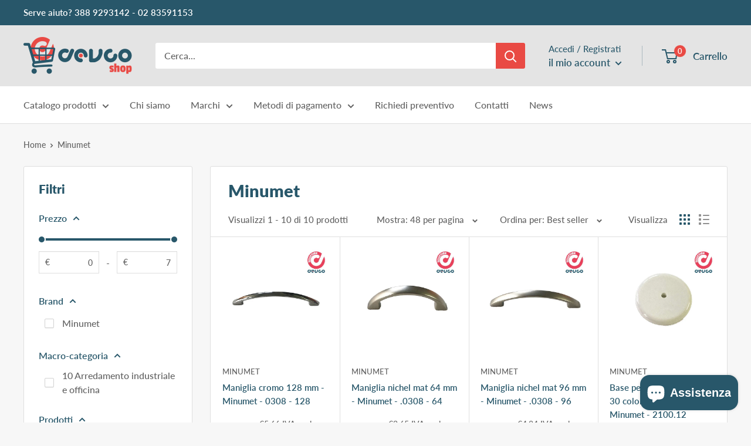

--- FILE ---
content_type: text/html; charset=utf-8
request_url: https://devcoshop.it/collections/minumet
body_size: 49658
content:
<!doctype html>

<html class="no-js" lang="it">
  <head>
    <script async src="https://www.googletagmanager.com/gtag/js?id=AW-395859458"></script>

    <meta charset="utf-8">
    <meta
      name="viewport"
      content="width=device-width, initial-scale=1.0, height=device-height, minimum-scale=1.0, maximum-scale=1.0"
    >
    <meta name="theme-color" content="#e94a44"><title>Minumet
        
</title><link rel="canonical" href="https://devcoshop.it/collections/minumet"><link
        rel="shortcut icon"
        href="//devcoshop.it/cdn/shop/files/Logo_DEVCO-SHOP_icon_d1e9c77f-af9e-4881-bd5b-0b834a821e48_96x96.png?v=1681202548"
        type="image/png"
      ><link rel="preload" as="style" href="//devcoshop.it/cdn/shop/t/2/assets/theme.css?v=17162657573981313631680774796">
    <link rel="preload" as="script" href="//devcoshop.it/cdn/shop/t/2/assets/theme.js?v=81625577308480100071737964807">
    <link rel="stylesheet" href="//devcoshop.it/cdn/shop/t/2/assets/custom.css?v=2916246838953971101742286590">
    <link rel="preconnect" href="https://cdn.shopify.com">
    <link rel="preconnect" href="https://fonts.shopifycdn.com">
    <link rel="dns-prefetch" href="https://productreviews.shopifycdn.com">
    <link rel="dns-prefetch" href="https://ajax.googleapis.com">
    <link rel="dns-prefetch" href="https://maps.googleapis.com">
    <link rel="dns-prefetch" href="https://maps.gstatic.com">

    <meta property="og:type" content="website">
  <meta property="og:title" content="Minumet">
  <meta property="og:image" content="http://devcoshop.it/cdn/shop/files/PeqTxD.jpg?v=1751566476">
  <meta property="og:image:secure_url" content="https://devcoshop.it/cdn/shop/files/PeqTxD.jpg?v=1751566476">
  <meta property="og:image:width" content="900">
  <meta property="og:image:height" content="900"><meta property="og:url" content="https://devcoshop.it/collections/minumet">
<meta property="og:site_name" content="DEVCOshop"><meta name="twitter:card" content="summary"><meta name="twitter:title" content="Minumet">
  <meta name="twitter:description" content="">
  <meta name="twitter:image" content="https://devcoshop.it/cdn/shop/files/PeqTxD_600x600_crop_center.jpg?v=1751566476">
    <link rel="preload" href="//devcoshop.it/cdn/fonts/lato/lato_n8.1117b90add05215dbc8fbc91c5f9d67872eb3fb3.woff2" as="font" type="font/woff2" crossorigin><link rel="preload" href="//devcoshop.it/cdn/fonts/lato/lato_n5.b2fec044fbe05725e71d90882e5f3b21dae2efbd.woff2" as="font" type="font/woff2" crossorigin><style>
  @font-face {
  font-family: Lato;
  font-weight: 800;
  font-style: normal;
  font-display: swap;
  src: url("//devcoshop.it/cdn/fonts/lato/lato_n8.1117b90add05215dbc8fbc91c5f9d67872eb3fb3.woff2") format("woff2"),
       url("//devcoshop.it/cdn/fonts/lato/lato_n8.6bcabf8485cf657fec14e0a6e1af25cf01733df7.woff") format("woff");
}

  @font-face {
  font-family: Lato;
  font-weight: 500;
  font-style: normal;
  font-display: swap;
  src: url("//devcoshop.it/cdn/fonts/lato/lato_n5.b2fec044fbe05725e71d90882e5f3b21dae2efbd.woff2") format("woff2"),
       url("//devcoshop.it/cdn/fonts/lato/lato_n5.f25a9a5c73ff9372e69074488f99e8ac702b5447.woff") format("woff");
}

@font-face {
  font-family: Lato;
  font-weight: 600;
  font-style: normal;
  font-display: swap;
  src: url("//devcoshop.it/cdn/fonts/lato/lato_n6.38d0e3b23b74a60f769c51d1df73fac96c580d59.woff2") format("woff2"),
       url("//devcoshop.it/cdn/fonts/lato/lato_n6.3365366161bdcc36a3f97cfbb23954d8c4bf4079.woff") format("woff");
}

@font-face {
  font-family: Lato;
  font-weight: 800;
  font-style: italic;
  font-display: swap;
  src: url("//devcoshop.it/cdn/fonts/lato/lato_i8.4d2c12d355a86eb483d3b325d9435954953e78ce.woff2") format("woff2"),
       url("//devcoshop.it/cdn/fonts/lato/lato_i8.dfb9decc8a927a5ae9791c4f5ab804f0fccd721e.woff") format("woff");
}


  @font-face {
  font-family: Lato;
  font-weight: 700;
  font-style: normal;
  font-display: swap;
  src: url("//devcoshop.it/cdn/fonts/lato/lato_n7.900f219bc7337bc57a7a2151983f0a4a4d9d5dcf.woff2") format("woff2"),
       url("//devcoshop.it/cdn/fonts/lato/lato_n7.a55c60751adcc35be7c4f8a0313f9698598612ee.woff") format("woff");
}

  @font-face {
  font-family: Lato;
  font-weight: 500;
  font-style: italic;
  font-display: swap;
  src: url("//devcoshop.it/cdn/fonts/lato/lato_i5.9501f9e8a9e09e142687495e156dec167f6a3ea3.woff2") format("woff2"),
       url("//devcoshop.it/cdn/fonts/lato/lato_i5.eca6cbf1aa9c70cc6dbfed0353a2f57e5065c864.woff") format("woff");
}

  @font-face {
  font-family: Lato;
  font-weight: 700;
  font-style: italic;
  font-display: swap;
  src: url("//devcoshop.it/cdn/fonts/lato/lato_i7.16ba75868b37083a879b8dd9f2be44e067dfbf92.woff2") format("woff2"),
       url("//devcoshop.it/cdn/fonts/lato/lato_i7.4c07c2b3b7e64ab516aa2f2081d2bb0366b9dce8.woff") format("woff");
}


  :root {
    --default-text-font-size : 15px;
    --base-text-font-size    : 16px;
    --heading-font-family    : Lato, sans-serif;
    --heading-font-weight    : 800;
    --heading-font-style     : normal;
    --text-font-family       : Lato, sans-serif;
    --text-font-weight       : 500;
    --text-font-style        : normal;
    --text-font-bolder-weight: 600;
    --text-link-decoration   : underline;

    --text-color               : #616161;
    --text-color-rgb           : 97, 97, 97;
    --heading-color            : #28576a;
    --border-color             : #dfdfdf;
    --border-color-rgb         : 223, 223, 223;
    --form-border-color        : #d2d2d2;
    --accent-color             : #e94a44;
    --accent-color-rgb         : 233, 74, 68;
    --link-color               : #e94a44;
    --link-color-hover         : #c91e18;
    --background               : #f7f7f7;
    --secondary-background     : #ffffff;
    --secondary-background-rgb : 255, 255, 255;
    --accent-background        : rgba(233, 74, 68, 0.08);

    --input-background: #ffffff;

    --error-color       : #ff0000;
    --error-background  : rgba(255, 0, 0, 0.07);
    --success-color     : #00aa00;
    --success-background: rgba(0, 170, 0, 0.11);

    --primary-button-background      : #e94a44;
    --primary-button-background-rgb  : 233, 74, 68;
    --primary-button-text-color      : #ffffff;
    --secondary-button-background    : #28576a;
    --secondary-button-background-rgb: 40, 87, 106;
    --secondary-button-text-color    : #ffffff;

    --header-background      : #e4e4e4;
    --header-text-color      : #28576a;
    --header-light-text-color: #28576a;
    --header-border-color    : rgba(40, 87, 106, 0.3);
    --header-accent-color    : #e94a44;

    --footer-background-color:    #e4e4e4;
    --footer-heading-text-color:  #28576a;
    --footer-body-text-color:     #333333;
    --footer-body-text-color-rgb: 51, 51, 51;
    --footer-accent-color:        #e94a44;
    --footer-accent-color-rgb:    233, 74, 68;
    --footer-border:              none;
    
    --flickity-arrow-color: #acacac;--product-on-sale-accent           : #ff0000;
    --product-on-sale-accent-rgb       : 255, 0, 0;
    --product-on-sale-color            : #ffffff;
    --product-in-stock-color           : #008a00;
    --product-low-stock-color          : #ee0000;
    --product-sold-out-color           : #8a9297;
    --product-custom-label-1-background: #008a00;
    --product-custom-label-1-color     : #ffffff;
    --product-custom-label-2-background: #00a500;
    --product-custom-label-2-color     : #ffffff;
    --product-review-star-color        : #ffbd00;

    --mobile-container-gutter : 20px;
    --desktop-container-gutter: 40px;

    /* Shopify related variables */
    --payment-terms-background-color: #f7f7f7;
  }
</style>

<script>
  // IE11 does not have support for CSS variables, so we have to polyfill them
  if (!(((window || {}).CSS || {}).supports && window.CSS.supports('(--a: 0)'))) {
    const script = document.createElement('script');
    script.type = 'text/javascript';
    script.src = 'https://cdn.jsdelivr.net/npm/css-vars-ponyfill@2';
    script.onload = function() {
      cssVars({});
    };

    document.getElementsByTagName('head')[0].appendChild(script);
  }
</script>


    <script>window.performance && window.performance.mark && window.performance.mark('shopify.content_for_header.start');</script><meta name="facebook-domain-verification" content="88h5p3bhazhtvzxfunig3i0rzynpui">
<meta name="google-site-verification" content="nUE28pBX5kNKcbceeNrq43qW2sXTa2RrkRfNVhxoOqI">
<meta id="shopify-digital-wallet" name="shopify-digital-wallet" content="/74791092537/digital_wallets/dialog">
<meta name="shopify-checkout-api-token" content="5047608baa8e2952e3b78182f1b549d0">
<link rel="alternate" type="application/atom+xml" title="Feed" href="/collections/minumet.atom" />
<link rel="alternate" type="application/json+oembed" href="https://devcoshop.it/collections/minumet.oembed">
<script async="async" src="/checkouts/internal/preloads.js?locale=it-IT"></script>
<link rel="preconnect" href="https://shop.app" crossorigin="anonymous">
<script async="async" src="https://shop.app/checkouts/internal/preloads.js?locale=it-IT&shop_id=74791092537" crossorigin="anonymous"></script>
<script id="shopify-features" type="application/json">{"accessToken":"5047608baa8e2952e3b78182f1b549d0","betas":["rich-media-storefront-analytics"],"domain":"devcoshop.it","predictiveSearch":true,"shopId":74791092537,"locale":"it"}</script>
<script>var Shopify = Shopify || {};
Shopify.shop = "devcoshop-it.myshopify.com";
Shopify.locale = "it";
Shopify.currency = {"active":"EUR","rate":"1.0"};
Shopify.country = "IT";
Shopify.theme = {"name":"Warehouse 2.0 [Production]","id":147564986681,"schema_name":"Warehouse","schema_version":"4.0.0","theme_store_id":null,"role":"main"};
Shopify.theme.handle = "null";
Shopify.theme.style = {"id":null,"handle":null};
Shopify.cdnHost = "devcoshop.it/cdn";
Shopify.routes = Shopify.routes || {};
Shopify.routes.root = "/";</script>
<script type="module">!function(o){(o.Shopify=o.Shopify||{}).modules=!0}(window);</script>
<script>!function(o){function n(){var o=[];function n(){o.push(Array.prototype.slice.apply(arguments))}return n.q=o,n}var t=o.Shopify=o.Shopify||{};t.loadFeatures=n(),t.autoloadFeatures=n()}(window);</script>
<script>
  window.ShopifyPay = window.ShopifyPay || {};
  window.ShopifyPay.apiHost = "shop.app\/pay";
  window.ShopifyPay.redirectState = null;
</script>
<script id="shop-js-analytics" type="application/json">{"pageType":"collection"}</script>
<script defer="defer" async type="module" src="//devcoshop.it/cdn/shopifycloud/shop-js/modules/v2/client.init-shop-cart-sync_DQIcCFLZ.it.esm.js"></script>
<script defer="defer" async type="module" src="//devcoshop.it/cdn/shopifycloud/shop-js/modules/v2/chunk.common_BYLi5q0m.esm.js"></script>
<script type="module">
  await import("//devcoshop.it/cdn/shopifycloud/shop-js/modules/v2/client.init-shop-cart-sync_DQIcCFLZ.it.esm.js");
await import("//devcoshop.it/cdn/shopifycloud/shop-js/modules/v2/chunk.common_BYLi5q0m.esm.js");

  window.Shopify.SignInWithShop?.initShopCartSync?.({"fedCMEnabled":true,"windoidEnabled":true});

</script>
<script>
  window.Shopify = window.Shopify || {};
  if (!window.Shopify.featureAssets) window.Shopify.featureAssets = {};
  window.Shopify.featureAssets['shop-js'] = {"shop-cart-sync":["modules/v2/client.shop-cart-sync_CZl5mG_u.it.esm.js","modules/v2/chunk.common_BYLi5q0m.esm.js"],"init-fed-cm":["modules/v2/client.init-fed-cm_CBxtZrxg.it.esm.js","modules/v2/chunk.common_BYLi5q0m.esm.js"],"shop-button":["modules/v2/client.shop-button_ByfqkYDY.it.esm.js","modules/v2/chunk.common_BYLi5q0m.esm.js"],"shop-cash-offers":["modules/v2/client.shop-cash-offers_stx9RVL8.it.esm.js","modules/v2/chunk.common_BYLi5q0m.esm.js","modules/v2/chunk.modal_9bWcvmUU.esm.js"],"init-windoid":["modules/v2/client.init-windoid_DqmADOHy.it.esm.js","modules/v2/chunk.common_BYLi5q0m.esm.js"],"init-shop-email-lookup-coordinator":["modules/v2/client.init-shop-email-lookup-coordinator_Po4-2zNR.it.esm.js","modules/v2/chunk.common_BYLi5q0m.esm.js"],"shop-toast-manager":["modules/v2/client.shop-toast-manager_DHXyfGC3.it.esm.js","modules/v2/chunk.common_BYLi5q0m.esm.js"],"shop-login-button":["modules/v2/client.shop-login-button_MJmbO2R1.it.esm.js","modules/v2/chunk.common_BYLi5q0m.esm.js","modules/v2/chunk.modal_9bWcvmUU.esm.js"],"avatar":["modules/v2/client.avatar_BTnouDA3.it.esm.js"],"pay-button":["modules/v2/client.pay-button_rrOf3zEi.it.esm.js","modules/v2/chunk.common_BYLi5q0m.esm.js"],"init-shop-cart-sync":["modules/v2/client.init-shop-cart-sync_DQIcCFLZ.it.esm.js","modules/v2/chunk.common_BYLi5q0m.esm.js"],"init-customer-accounts":["modules/v2/client.init-customer-accounts_C1klJByh.it.esm.js","modules/v2/client.shop-login-button_MJmbO2R1.it.esm.js","modules/v2/chunk.common_BYLi5q0m.esm.js","modules/v2/chunk.modal_9bWcvmUU.esm.js"],"init-shop-for-new-customer-accounts":["modules/v2/client.init-shop-for-new-customer-accounts_oBwlSv5e.it.esm.js","modules/v2/client.shop-login-button_MJmbO2R1.it.esm.js","modules/v2/chunk.common_BYLi5q0m.esm.js","modules/v2/chunk.modal_9bWcvmUU.esm.js"],"init-customer-accounts-sign-up":["modules/v2/client.init-customer-accounts-sign-up_CSjFWgfV.it.esm.js","modules/v2/client.shop-login-button_MJmbO2R1.it.esm.js","modules/v2/chunk.common_BYLi5q0m.esm.js","modules/v2/chunk.modal_9bWcvmUU.esm.js"],"checkout-modal":["modules/v2/client.checkout-modal_DfvW2q5x.it.esm.js","modules/v2/chunk.common_BYLi5q0m.esm.js","modules/v2/chunk.modal_9bWcvmUU.esm.js"],"shop-follow-button":["modules/v2/client.shop-follow-button_BvgASt9f.it.esm.js","modules/v2/chunk.common_BYLi5q0m.esm.js","modules/v2/chunk.modal_9bWcvmUU.esm.js"],"lead-capture":["modules/v2/client.lead-capture_BPF3QT4q.it.esm.js","modules/v2/chunk.common_BYLi5q0m.esm.js","modules/v2/chunk.modal_9bWcvmUU.esm.js"],"shop-login":["modules/v2/client.shop-login_5L2eCxM9.it.esm.js","modules/v2/chunk.common_BYLi5q0m.esm.js","modules/v2/chunk.modal_9bWcvmUU.esm.js"],"payment-terms":["modules/v2/client.payment-terms_p4_Vxuou.it.esm.js","modules/v2/chunk.common_BYLi5q0m.esm.js","modules/v2/chunk.modal_9bWcvmUU.esm.js"]};
</script>
<script>(function() {
  var isLoaded = false;
  function asyncLoad() {
    if (isLoaded) return;
    isLoaded = true;
    var urls = ["https:\/\/woolyfeed-tags.nyc3.cdn.digitaloceanspaces.com\/devcoshop-it.myshopify.com\/4614364496.js?shop=devcoshop-it.myshopify.com","\/\/cdn.shopify.com\/proxy\/b922119e13da423161a1d9de4957b6d00ac07bb6d490d40f6a8482a741d29325\/b2b-solution.bsscommerce.com\/js\/bss-b2b-cp.js?shop=devcoshop-it.myshopify.com\u0026sp-cache-control=cHVibGljLCBtYXgtYWdlPTkwMA"];
    for (var i = 0; i < urls.length; i++) {
      var s = document.createElement('script');
      s.type = 'text/javascript';
      s.async = true;
      s.src = urls[i];
      var x = document.getElementsByTagName('script')[0];
      x.parentNode.insertBefore(s, x);
    }
  };
  if(window.attachEvent) {
    window.attachEvent('onload', asyncLoad);
  } else {
    window.addEventListener('load', asyncLoad, false);
  }
})();</script>
<script id="__st">var __st={"a":74791092537,"offset":3600,"reqid":"b5f58125-64d9-4b72-abca-9a5fc1f248f9-1768422875","pageurl":"devcoshop.it\/collections\/minumet","u":"97067cdf4a2c","p":"collection","rtyp":"collection","rid":447572148537};</script>
<script>window.ShopifyPaypalV4VisibilityTracking = true;</script>
<script id="captcha-bootstrap">!function(){'use strict';const t='contact',e='account',n='new_comment',o=[[t,t],['blogs',n],['comments',n],[t,'customer']],c=[[e,'customer_login'],[e,'guest_login'],[e,'recover_customer_password'],[e,'create_customer']],r=t=>t.map((([t,e])=>`form[action*='/${t}']:not([data-nocaptcha='true']) input[name='form_type'][value='${e}']`)).join(','),a=t=>()=>t?[...document.querySelectorAll(t)].map((t=>t.form)):[];function s(){const t=[...o],e=r(t);return a(e)}const i='password',u='form_key',d=['recaptcha-v3-token','g-recaptcha-response','h-captcha-response',i],f=()=>{try{return window.sessionStorage}catch{return}},m='__shopify_v',_=t=>t.elements[u];function p(t,e,n=!1){try{const o=window.sessionStorage,c=JSON.parse(o.getItem(e)),{data:r}=function(t){const{data:e,action:n}=t;return t[m]||n?{data:e,action:n}:{data:t,action:n}}(c);for(const[e,n]of Object.entries(r))t.elements[e]&&(t.elements[e].value=n);n&&o.removeItem(e)}catch(o){console.error('form repopulation failed',{error:o})}}const l='form_type',E='cptcha';function T(t){t.dataset[E]=!0}const w=window,h=w.document,L='Shopify',v='ce_forms',y='captcha';let A=!1;((t,e)=>{const n=(g='f06e6c50-85a8-45c8-87d0-21a2b65856fe',I='https://cdn.shopify.com/shopifycloud/storefront-forms-hcaptcha/ce_storefront_forms_captcha_hcaptcha.v1.5.2.iife.js',D={infoText:'Protetto da hCaptcha',privacyText:'Privacy',termsText:'Termini'},(t,e,n)=>{const o=w[L][v],c=o.bindForm;if(c)return c(t,g,e,D).then(n);var r;o.q.push([[t,g,e,D],n]),r=I,A||(h.body.append(Object.assign(h.createElement('script'),{id:'captcha-provider',async:!0,src:r})),A=!0)});var g,I,D;w[L]=w[L]||{},w[L][v]=w[L][v]||{},w[L][v].q=[],w[L][y]=w[L][y]||{},w[L][y].protect=function(t,e){n(t,void 0,e),T(t)},Object.freeze(w[L][y]),function(t,e,n,w,h,L){const[v,y,A,g]=function(t,e,n){const i=e?o:[],u=t?c:[],d=[...i,...u],f=r(d),m=r(i),_=r(d.filter((([t,e])=>n.includes(e))));return[a(f),a(m),a(_),s()]}(w,h,L),I=t=>{const e=t.target;return e instanceof HTMLFormElement?e:e&&e.form},D=t=>v().includes(t);t.addEventListener('submit',(t=>{const e=I(t);if(!e)return;const n=D(e)&&!e.dataset.hcaptchaBound&&!e.dataset.recaptchaBound,o=_(e),c=g().includes(e)&&(!o||!o.value);(n||c)&&t.preventDefault(),c&&!n&&(function(t){try{if(!f())return;!function(t){const e=f();if(!e)return;const n=_(t);if(!n)return;const o=n.value;o&&e.removeItem(o)}(t);const e=Array.from(Array(32),(()=>Math.random().toString(36)[2])).join('');!function(t,e){_(t)||t.append(Object.assign(document.createElement('input'),{type:'hidden',name:u})),t.elements[u].value=e}(t,e),function(t,e){const n=f();if(!n)return;const o=[...t.querySelectorAll(`input[type='${i}']`)].map((({name:t})=>t)),c=[...d,...o],r={};for(const[a,s]of new FormData(t).entries())c.includes(a)||(r[a]=s);n.setItem(e,JSON.stringify({[m]:1,action:t.action,data:r}))}(t,e)}catch(e){console.error('failed to persist form',e)}}(e),e.submit())}));const S=(t,e)=>{t&&!t.dataset[E]&&(n(t,e.some((e=>e===t))),T(t))};for(const o of['focusin','change'])t.addEventListener(o,(t=>{const e=I(t);D(e)&&S(e,y())}));const B=e.get('form_key'),M=e.get(l),P=B&&M;t.addEventListener('DOMContentLoaded',(()=>{const t=y();if(P)for(const e of t)e.elements[l].value===M&&p(e,B);[...new Set([...A(),...v().filter((t=>'true'===t.dataset.shopifyCaptcha))])].forEach((e=>S(e,t)))}))}(h,new URLSearchParams(w.location.search),n,t,e,['guest_login'])})(!0,!0)}();</script>
<script integrity="sha256-4kQ18oKyAcykRKYeNunJcIwy7WH5gtpwJnB7kiuLZ1E=" data-source-attribution="shopify.loadfeatures" defer="defer" src="//devcoshop.it/cdn/shopifycloud/storefront/assets/storefront/load_feature-a0a9edcb.js" crossorigin="anonymous"></script>
<script crossorigin="anonymous" defer="defer" src="//devcoshop.it/cdn/shopifycloud/storefront/assets/shopify_pay/storefront-65b4c6d7.js?v=20250812"></script>
<script data-source-attribution="shopify.dynamic_checkout.dynamic.init">var Shopify=Shopify||{};Shopify.PaymentButton=Shopify.PaymentButton||{isStorefrontPortableWallets:!0,init:function(){window.Shopify.PaymentButton.init=function(){};var t=document.createElement("script");t.src="https://devcoshop.it/cdn/shopifycloud/portable-wallets/latest/portable-wallets.it.js",t.type="module",document.head.appendChild(t)}};
</script>
<script data-source-attribution="shopify.dynamic_checkout.buyer_consent">
  function portableWalletsHideBuyerConsent(e){var t=document.getElementById("shopify-buyer-consent"),n=document.getElementById("shopify-subscription-policy-button");t&&n&&(t.classList.add("hidden"),t.setAttribute("aria-hidden","true"),n.removeEventListener("click",e))}function portableWalletsShowBuyerConsent(e){var t=document.getElementById("shopify-buyer-consent"),n=document.getElementById("shopify-subscription-policy-button");t&&n&&(t.classList.remove("hidden"),t.removeAttribute("aria-hidden"),n.addEventListener("click",e))}window.Shopify?.PaymentButton&&(window.Shopify.PaymentButton.hideBuyerConsent=portableWalletsHideBuyerConsent,window.Shopify.PaymentButton.showBuyerConsent=portableWalletsShowBuyerConsent);
</script>
<script data-source-attribution="shopify.dynamic_checkout.cart.bootstrap">document.addEventListener("DOMContentLoaded",(function(){function t(){return document.querySelector("shopify-accelerated-checkout-cart, shopify-accelerated-checkout")}if(t())Shopify.PaymentButton.init();else{new MutationObserver((function(e,n){t()&&(Shopify.PaymentButton.init(),n.disconnect())})).observe(document.body,{childList:!0,subtree:!0})}}));
</script>
<link id="shopify-accelerated-checkout-styles" rel="stylesheet" media="screen" href="https://devcoshop.it/cdn/shopifycloud/portable-wallets/latest/accelerated-checkout-backwards-compat.css" crossorigin="anonymous">
<style id="shopify-accelerated-checkout-cart">
        #shopify-buyer-consent {
  margin-top: 1em;
  display: inline-block;
  width: 100%;
}

#shopify-buyer-consent.hidden {
  display: none;
}

#shopify-subscription-policy-button {
  background: none;
  border: none;
  padding: 0;
  text-decoration: underline;
  font-size: inherit;
  cursor: pointer;
}

#shopify-subscription-policy-button::before {
  box-shadow: none;
}

      </style>

<script>window.performance && window.performance.mark && window.performance.mark('shopify.content_for_header.end');</script>
    <script async src="https://www.googletagmanager.com/gtag/js?id=AW-395859458"></script>
    <script>
    function feedback() {
      const p = window.Shopify.customerPrivacy;
      // console.log(`Tracking ${p.userCanBeTracked() ? "en" : "dis"}abled`);
    }
    window.Shopify.loadFeatures(
      [
        {
          name: "consent-tracking-api",
          version: "0.1",
        },
      ],
      function (error) {
        if (error) throw error;
        window.Shopify.customerPrivacy.setTrackingConsent(false, feedback);
      }
    );
    window.addEventListener("legalblinkconsentgiven", function(event){
	  // console.log("DATI DEL CONSENSO:  ", event.detail)
    const tracking = event.detail.length > 1;
      
      const marketing_tracking = event.detail.indexOf("third_party_adv_cookies") > -1;
      const analytics_tracking = event.detail.indexOf("third_party_stats_cookies") > -1;
      const preferences = event.detail.indexOf("necessary_cookies") > -1;

      window.Shopify.customerPrivacy.setTrackingConsent(
        {
          "analytics": analytics_tracking,
          "marketing": marketing_tracking,
          "preferences": preferences,
          "sale_of_data": marketing_tracking
        },
        feedback
      );
      if(marketing_tracking) {
        window.dataLayer = window.dataLayer || []; 
        function gtag(){dataLayer.push(arguments);} 
        gtag('js', new Date()); gtag('config', 'AW-395859458');

        (function(w,d,s,l,i){w[l]=w[l]||[];w[l].push({'gtm.start':new Date().getTime(),event:'gtm.js'});var f=d.getElementsByTagName(s)[0],j=d.createElement(s),dl=l!='dataLayer'?'&l='+l:'';j.async=true;j.src='https://www.googletagmanager.com/gtm.js?id='+i+dl;f.parentNode.insertBefore(j,f);})(window,document,'script','dataLayer','GTM-TRQ23BN');
      }
    })
</script> 

    <link rel="stylesheet" href="//devcoshop.it/cdn/shop/t/2/assets/theme.css?v=17162657573981313631680774796">

    


  <script type="application/ld+json">
  {
    "@context": "https://schema.org",
    "@type": "BreadcrumbList",
  "itemListElement": [{
      "@type": "ListItem",
      "position": 1,
      "name": "Home",
      "item": "https://devcoshop.it"
    },{
          "@type": "ListItem",
          "position": 2,
          "name": "Minumet",
          "item": "https://devcoshop.it/collections/minumet"
        }]
  }
  </script>



    <script>
      // This allows to expose several variables to the global scope, to be used in scripts
      window.theme = {
        pageType: "collection",
        cartCount: 0,
        moneyFormat: "€{{ amount_with_comma_separator }}",
        moneyWithCurrencyFormat: "€{{ amount_with_comma_separator }} EUR",
        currencyCodeEnabled: false,
        showDiscount: true,
        discountMode: "percentage",
        cartType: "drawer"
      };

      window.routes = {
        rootUrl: "\/",
        rootUrlWithoutSlash:
          '' ,
        cartUrl: "\/cart",
        cartAddUrl: "\/cart\/add",
        cartChangeUrl: "\/cart\/change",
        searchUrl: "\/search",
        productRecommendationsUrl: "\/recommendations\/products"
      };

      window.languages = {
        productRegularPrice: "Prezzo",
        productSalePrice: "Prezzo scontato",
        productTaxPrice: "IVA esclusa",
        collectionOnSaleLabel: "Risparmi {{savings}}",
        productFormUnavailable: "Non disponibile",
        productFormAddToCart: "Aggiungi al carrello",
        productFormPreOrder: "Pre ordine",
        productFormSoldOut: "Esaurito",
        productAdded: "Il prodotto è stato aggiunto al carrello",
        productAddedShort: "Aggiunto!",
        thankYouForRegistering: "Grazie per esserti registrato.",
        shippingEstimatorNoResults: "Non abbiamo trovato nessuna tariffa di spedizione per l\u0026#39;indirizzo indicato.",
        shippingEstimatorOneResult: "Abbiamo trovato una tariffa di spedizione per l\u0026#39;indirizzo indicato:",
        shippingEstimatorMultipleResults: "Abbiamo trovato {{count}} tariffe di spedizione per l\u0026#39;indirizzo indicato:",
        shippingEstimatorErrors: "Ci sono degli errori:"
      };

      document.documentElement.className = document.documentElement.className.replace('no-js', 'js');
    </script>

      <script type="text/javascript">
        var logged_in = false;
        
      </script><script src="//devcoshop.it/cdn/shop/t/2/assets/theme.js?v=81625577308480100071737964807" defer></script>
    <script src="//devcoshop.it/cdn/shop/t/2/assets/custom.js?v=121740920944552057461688375521" defer></script><script>
        (function () {
          window.onpageshow = function () {
            // We force re-freshing the cart content onpageshow, as most browsers will serve a cache copy when hitting the
            // back button, which cause staled data
            document.documentElement.dispatchEvent(
              new CustomEvent('cart:refresh', {
                bubbles: true,
                detail: {
                  scrollToTop: false,
                },
              })
            );
          };
        })();
      </script><link href="//devcoshop.it/cdn/shop/t/2/assets/bss-custom.css?v=167051085451798162371762249999" rel="stylesheet" type="text/css" media="all" />
  <!-- BEGIN app block: shopify://apps/bss-b2b-solution/blocks/config-header/451233f2-9631-4c49-8b6f-057e4ebcde7f -->

<script id="bss-b2b-config-data">
  	if (typeof BSS_B2B == 'undefined') {
  		var BSS_B2B = {};
	}

	
        BSS_B2B.storeId = 9849;
        BSS_B2B.currentPlan = "false";
        BSS_B2B.planCode = "advanced";
        BSS_B2B.shopModules = JSON.parse('[{"code":"qb","status":0},{"code":"cp","status":1},{"code":"act","status":0},{"code":"form","status":1},{"code":"tax_exempt","status":0},{"code":"amo","status":0},{"code":"mc","status":1},{"code":"public_api","status":0},{"code":"dc","status":1},{"code":"cart_note","status":1},{"code":"mo","status":1},{"code":"tax_display","status":0},{"code":"sr","status":0},{"code":"bogo","status":0},{"code":"qi","status":0},{"code":"ef","status":0},{"code":"pl","status":0},{"code":"nt","status":0}]');
        BSS_B2B.version = 3;
        var bssB2bApiServer = "https://b2b-solution-api.bsscommerce.com";
        var bssB2bCmsUrl = "https://b2b-solution.bsscommerce.com";
        var bssGeoServiceUrl = "https://geo-ip-service.bsscommerce.com";
        var bssB2bCheckoutUrl = "https://b2b-solution-checkout.bsscommerce.com";
    

	
		BSS_B2B.integrationApp = null;
	

	

	
		
		
		BSS_B2B.configData = [].concat([{"i":2153159936,"n":"Black Friday 25 - Tutto il catalogo","at":0,"mct":0,"pct":0,"xpct":2,"xpc":"505967804729,502370500921,502372925753,502374138169,511428723001,453956960569,501302559033,447571493177","dt":2,"dv":"10.00","sd":"2025-11-17T10:00:42.000Z","ed":"2025-12-01T10:00:42.000Z","st":"01:00:00","et":"23:59:00","ef":0,"eed":1,"t":"Wr5rmniR2Dm2wrYSY0Os/gdpvK3KXb4FBE90hW02HOw="},{"i":2153160012,"n":"Black Friday 25 - Automotive","at":0,"mct":0,"pct":2,"pc":"505967804729","xpct":0,"dt":2,"dv":"20.00","sd":"2025-11-17T12:57:59.000Z","ed":"2025-12-01T12:57:59.000Z","st":"01:00:00","et":"23:59:00","ef":0,"eed":1,"t":"XFbjou+BoV/ASzlgp4cDy9JUZESoY+fD9oA3J6/CbiQ="},{"i":2153256014,"n":"Black Friday 25 - Cassettiere, valigette ENG PRO","at":0,"mct":0,"pct":2,"pc":"511428723001","xpct":0,"dt":2,"dv":"15.00","sd":"2025-11-17T08:08:19.000Z","ed":"2025-12-01T08:06:28.000Z","st":"01:00:00","et":"23:59:00","ef":0,"eed":1,"t":"c5Yh/NnDB+Y2sxdSaF432xJqerDd9Yz5VLmOh09nTLs="},{"i":2153256016,"n":"Black Friday 25 - Fai da te","at":0,"mct":0,"pct":2,"pc":"501302559033","xpct":0,"dt":2,"dv":"15.00","sd":"2025-11-17T08:08:19.000Z","ed":"2025-12-01T08:06:28.000Z","st":"01:00:00","et":"23:59:00","ef":0,"eed":1,"t":"L0TUbGpcCkRhwmkMtTiV53jw+f8rMKL0lrDbY9T9jZQ="},{"i":2153256017,"n":"Black Friday 25 - Transpallet","at":0,"mct":0,"pct":2,"pc":"453956960569","xpct":0,"dt":2,"dv":"10.00","sd":"2025-11-17T08:08:19.000Z","ed":"2025-12-01T08:06:28.000Z","st":"01:00:00","et":"23:59:00","ef":0,"eed":1,"t":"RBzhUsHsAQmTg6bGYDcE3c2LKYoKR/dJ9G+bDYgLyKc="},{"i":2153256018,"n":"Black Friday 25 - ONE4ALL","at":0,"mct":0,"pct":2,"pc":"502370500921,502372925753","xpct":0,"dt":2,"dv":"10.00","sd":"2025-11-17T08:08:19.000Z","ed":"2025-12-01T08:06:28.000Z","st":"01:00:00","et":"23:59:00","ef":0,"eed":1,"t":"ysTSi0e4iksWpQeyQE+GQYIE4+vYLxmYEIvS8rBSowA="}],[],[],[],[],[],[],[],[],[],);
		BSS_B2B.cpSettings = {"cpType":2,"default_price_color":"#28576a","price_applied_cp_color":"#e94a44"};
		BSS_B2B.customPricingSettings = null;
	
	
	
	
	
	
	
	
		BSS_B2B.currencyConfig = null;
		BSS_B2B.currencyFormat = JSON.parse("{\"USD\":{\"money_format\":\"${{amount}}\",\"money_with_currency_format\":\"${{amount}} USD\"},\"EUR\":{\"money_format\":\"&euro;{{amount_with_comma_separator}}\",\"money_with_currency_format\":\"&euro;{{amount_with_comma_separator}} EUR\"},\"GBP\":{\"money_format\":\"&pound;{{amount}}\",\"money_with_currency_format\":\"&pound;{{amount}} GBP\"},\"CAD\":{\"money_format\":\"${{amount}}\",\"money_with_currency_format\":\"${{amount}} CAD\"},\"ALL\":{\"money_format\":\"Lek {{amount}}\",\"money_with_currency_format\":\"Lek {{amount}} ALL\"},\"DZD\":{\"money_format\":\"DA {{amount}}\",\"money_with_currency_format\":\"DA {{amount}} DZD\"},\"AOA\":{\"money_format\":\"Kz{{amount}}\",\"money_with_currency_format\":\"Kz{{amount}} AOA\"},\"ARS\":{\"money_format\":\"${{amount_with_comma_separator}}\",\"money_with_currency_format\":\"${{amount_with_comma_separator}} ARS\"},\"AMD\":{\"money_format\":\"{{amount}}\",\"money_with_currency_format\":\"{{amount}} AMD\"},\"AWG\":{\"money_format\":\"Afl{{amount}}\",\"money_with_currency_format\":\"Afl{{amount}} AWG\"},\"AUD\":{\"money_format\":\"${{amount}}\",\"money_with_currency_format\":\"${{amount}} AUD\"},\"BBD\":{\"money_format\":\"${{amount}}\",\"money_with_currency_format\":\"${{amount}} Bds\"},\"AZN\":{\"money_format\":\"&#8380;{{amount}}\",\"money_with_currency_format\":\"&#8380;{{amount}} AZN\"},\"BDT\":{\"money_format\":\"Tk {{amount}}\",\"money_with_currency_format\":\"Tk {{amount}} BDT\"},\"BSD\":{\"money_format\":\"BS${{amount}}\",\"money_with_currency_format\":\"BS${{amount}} BSD\"},\"BHD\":{\"money_format\":\"{{amount}} BD\",\"money_with_currency_format\":\"{{amount}} BHD\"},\"BYN\":{\"money_format\":\"Br {{amount}}\",\"money_with_currency_format\":\"Br {{amount}} BYN\"},\"BZD\":{\"money_format\":\"BZ${{amount}}\",\"money_with_currency_format\":\"BZ${{amount}} BZD\"},\"BTN\":{\"money_format\":\"Nu {{amount}}\",\"money_with_currency_format\":\"Nu {{amount}} BTN\"},\"BAM\":{\"money_format\":\"KM {{amount_with_comma_separator}}\",\"money_with_currency_format\":\"KM {{amount_with_comma_separator}} BAM\"},\"BRL\":{\"money_format\":\"R$ {{amount_with_comma_separator}}\",\"money_with_currency_format\":\"R$ {{amount_with_comma_separator}} BRL\"},\"BOB\":{\"money_format\":\"Bs{{amount_with_comma_separator}}\",\"money_with_currency_format\":\"Bs{{amount_with_comma_separator}} BOB\"},\"BWP\":{\"money_format\":\"P{{amount}}\",\"money_with_currency_format\":\"P{{amount}} BWP\"},\"BND\":{\"money_format\":\"${{amount}}\",\"money_with_currency_format\":\"${{amount}} BND\"},\"BGN\":{\"money_format\":\"{{amount}} лв\",\"money_with_currency_format\":\"{{amount}} лв BGN\"},\"MMK\":{\"money_format\":\"K{{amount}}\",\"money_with_currency_format\":\"K{{amount}} MMK\"},\"KHR\":{\"money_format\":\"KHR{{amount}}\",\"money_with_currency_format\":\"KHR{{amount}}\"},\"KYD\":{\"money_format\":\"${{amount}}\",\"money_with_currency_format\":\"${{amount}} KYD\"},\"XAF\":{\"money_format\":\"FCFA{{amount}}\",\"money_with_currency_format\":\"FCFA{{amount}} XAF\"},\"CLP\":{\"money_format\":\"${{amount_no_decimals}}\",\"money_with_currency_format\":\"${{amount_no_decimals}} CLP\"},\"CNY\":{\"money_format\":\"&#165;{{amount}}\",\"money_with_currency_format\":\"&#165;{{amount}} CNY\"},\"COP\":{\"money_format\":\"${{amount_with_comma_separator}}\",\"money_with_currency_format\":\"${{amount_with_comma_separator}} COP\"},\"CRC\":{\"money_format\":\"&#8353; {{amount_with_comma_separator}}\",\"money_with_currency_format\":\"&#8353; {{amount_with_comma_separator}} CRC\"},\"HRK\":{\"money_format\":\"{{amount_with_comma_separator}} kn\",\"money_with_currency_format\":\"{{amount_with_comma_separator}} kn HRK\"},\"CZK\":{\"money_format\":\"{{amount_with_comma_separator}} K&#269;\",\"money_with_currency_format\":\"{{amount_with_comma_separator}} K&#269;\"},\"DKK\":{\"money_format\":\"kr {{amount_with_comma_separator}}\",\"money_with_currency_format\":\"kr {{amount_with_comma_separator}} DKK\"},\"DOP\":{\"money_format\":\"RD$ {{amount}}\",\"money_with_currency_format\":\"RD$ {{amount}}\"},\"XCD\":{\"money_format\":\"${{amount}}\",\"money_with_currency_format\":\"EC${{amount}}\"},\"EGP\":{\"money_format\":\"LE {{amount}}\",\"money_with_currency_format\":\"LE {{amount}} EGP\"},\"ETB\":{\"money_format\":\"Br{{amount}}\",\"money_with_currency_format\":\"Br{{amount}} ETB\"},\"XPF\":{\"money_format\":\"{{amount_no_decimals_with_comma_separator}} XPF\",\"money_with_currency_format\":\"{{amount_no_decimals_with_comma_separator}} XPF\"},\"FJD\":{\"money_format\":\"${{amount}}\",\"money_with_currency_format\":\"FJ${{amount}}\"},\"GMD\":{\"money_format\":\"D {{amount}}\",\"money_with_currency_format\":\"D {{amount}} GMD\"},\"GHS\":{\"money_format\":\"GH&#8373;{{amount}}\",\"money_with_currency_format\":\"GH&#8373;{{amount}}\"},\"GTQ\":{\"money_format\":\"Q{{amount}}\",\"money_with_currency_format\":\"{{amount}} GTQ\"},\"GYD\":{\"money_format\":\"G${{amount}}\",\"money_with_currency_format\":\"${{amount}} GYD\"},\"GEL\":{\"money_format\":\"{{amount}} GEL\",\"money_with_currency_format\":\"{{amount}} GEL\"},\"HNL\":{\"money_format\":\"L {{amount}}\",\"money_with_currency_format\":\"L {{amount}} HNL\"},\"HKD\":{\"money_format\":\"HK${{amount}}\",\"money_with_currency_format\":\"HK${{amount}} HKD\"},\"HUF\":{\"money_format\":\"{{amount_no_decimals_with_comma_separator}}\",\"money_with_currency_format\":\"{{amount_no_decimals_with_comma_separator}} Ft\"},\"ISK\":{\"money_format\":\"{{amount_no_decimals}} kr\",\"money_with_currency_format\":\"{{amount_no_decimals}} kr ISK\"},\"INR\":{\"money_format\":\"&#8377; {{amount}}\",\"money_with_currency_format\":\"&#8377; {{amount}} INR\"},\"IDR\":{\"money_format\":\"{{amount_with_comma_separator}} IDR\",\"money_with_currency_format\":\"Rp {{amount_with_comma_separator}} IDR\"},\"ILS\":{\"money_format\":\"&#8362;{{amount}}\",\"money_with_currency_format\":\"&#8362;{{amount}} NIS\"},\"JMD\":{\"money_format\":\"${{amount}}\",\"money_with_currency_format\":\"${{amount}} JMD\"},\"JPY\":{\"money_format\":\"&#165;{{amount_no_decimals}}\",\"money_with_currency_format\":\"&#165;{{amount_no_decimals}} JPY\"},\"JEP\":{\"money_format\":\"&pound;{{amount}}\",\"money_with_currency_format\":\"&pound;{{amount}} JEP\"},\"JOD\":{\"money_format\":\"{{amount}} JD\",\"money_with_currency_format\":\"{{amount}} JOD\"},\"KZT\":{\"money_format\":\"{{amount}} KZT\",\"money_with_currency_format\":\"{{amount}} KZT\"},\"KES\":{\"money_format\":\"KSh{{amount}}\",\"money_with_currency_format\":\"KSh{{amount}}\"},\"KWD\":{\"money_format\":\"{{amount}} KD\",\"money_with_currency_format\":\"{{amount}} KWD\"},\"KGS\":{\"money_format\":\"лв{{amount}}\",\"money_with_currency_format\":\"лв{{amount}}\"},\"LVL\":{\"money_format\":\"Ls {{amount}}\",\"money_with_currency_format\":\"Ls {{amount}} LVL\"},\"LBP\":{\"money_format\":\"L.L.{{amount}}\",\"money_with_currency_format\":\"L.L.{{amount}} LBP\"},\"LTL\":{\"money_format\":\"{{amount}} Lt\",\"money_with_currency_format\":\"{{amount}} Lt\"},\"MGA\":{\"money_format\":\"Ar {{amount}}\",\"money_with_currency_format\":\"Ar {{amount}} MGA\"},\"MKD\":{\"money_format\":\"ден {{amount}}\",\"money_with_currency_format\":\"ден {{amount}} MKD\"},\"MOP\":{\"money_format\":\"MOP${{amount}}\",\"money_with_currency_format\":\"MOP${{amount}}\"},\"MVR\":{\"money_format\":\"Rf{{amount}}\",\"money_with_currency_format\":\"Rf{{amount}} MVR\"},\"MXN\":{\"money_format\":\"$ {{amount}}\",\"money_with_currency_format\":\"$ {{amount}} MXN\"},\"MYR\":{\"money_format\":\"RM{{amount}}\",\"money_with_currency_format\":\"RM{{amount}} MYR\"},\"MUR\":{\"money_format\":\"Rs {{amount}}\",\"money_with_currency_format\":\"Rs {{amount}} MUR\"},\"MDL\":{\"money_format\":\"{{amount}} MDL\",\"money_with_currency_format\":\"{{amount}} MDL\"},\"MAD\":{\"money_format\":\"{{amount}} dh\",\"money_with_currency_format\":\"Dh {{amount}} MAD\"},\"MNT\":{\"money_format\":\"{{amount_no_decimals}} &#8366\",\"money_with_currency_format\":\"{{amount_no_decimals}} MNT\"},\"MZN\":{\"money_format\":\"{{amount}} Mt\",\"money_with_currency_format\":\"Mt {{amount}} MZN\"},\"NAD\":{\"money_format\":\"N${{amount}}\",\"money_with_currency_format\":\"N${{amount}} NAD\"},\"NPR\":{\"money_format\":\"Rs{{amount}}\",\"money_with_currency_format\":\"Rs{{amount}} NPR\"},\"ANG\":{\"money_format\":\"&fnof;{{amount}}\",\"money_with_currency_format\":\"{{amount}} NA&fnof;\"},\"NZD\":{\"money_format\":\"${{amount}}\",\"money_with_currency_format\":\"${{amount}} NZD\"},\"NIO\":{\"money_format\":\"C${{amount}}\",\"money_with_currency_format\":\"C${{amount}} NIO\"},\"NGN\":{\"money_format\":\"&#8358;{{amount}}\",\"money_with_currency_format\":\"&#8358;{{amount}} NGN\"},\"NOK\":{\"money_format\":\"kr {{amount_with_comma_separator}}\",\"money_with_currency_format\":\"kr {{amount_with_comma_separator}} NOK\"},\"OMR\":{\"money_format\":\"{{amount_with_comma_separator}} OMR\",\"money_with_currency_format\":\"{{amount_with_comma_separator}} OMR\"},\"PKR\":{\"money_format\":\"Rs.{{amount}}\",\"money_with_currency_format\":\"Rs.{{amount}} PKR\"},\"PGK\":{\"money_format\":\"K {{amount}}\",\"money_with_currency_format\":\"K {{amount}} PGK\"},\"PYG\":{\"money_format\":\"Gs. {{amount_no_decimals_with_comma_separator}}\",\"money_with_currency_format\":\"Gs. {{amount_no_decimals_with_comma_separator}} PYG\"},\"PEN\":{\"money_format\":\"S/. {{amount}}\",\"money_with_currency_format\":\"S/. {{amount}} PEN\"},\"PHP\":{\"money_format\":\"&#8369;{{amount}}\",\"money_with_currency_format\":\"&#8369;{{amount}} PHP\"},\"PLN\":{\"money_format\":\"{{amount_with_comma_separator}} zl\",\"money_with_currency_format\":\"{{amount_with_comma_separator}} zl PLN\"},\"QAR\":{\"money_format\":\"QAR {{amount_with_comma_separator}}\",\"money_with_currency_format\":\"QAR {{amount_with_comma_separator}}\"},\"RON\":{\"money_format\":\"{{amount_with_comma_separator}} lei\",\"money_with_currency_format\":\"{{amount_with_comma_separator}} lei RON\"},\"RUB\":{\"money_format\":\"&#8381; {{amount_with_comma_separator}}\",\"money_with_currency_format\":\"&#8381; {{amount_with_comma_separator}} RUB\"},\"RWF\":{\"money_format\":\"{{amount_no_decimals}} RF\",\"money_with_currency_format\":\"{{amount_no_decimals}} RWF\"},\"WST\":{\"money_format\":\"WS$ {{amount}}\",\"money_with_currency_format\":\"WS$ {{amount}} WST\"},\"SAR\":{\"money_format\":\"{{amount}} SR\",\"money_with_currency_format\":\"{{amount}} SAR\"},\"STD\":{\"money_format\":\"Db {{amount}}\",\"money_with_currency_format\":\"Db {{amount}} STD\"},\"RSD\":{\"money_format\":\"{{amount}} RSD\",\"money_with_currency_format\":\"{{amount}} RSD\"},\"SCR\":{\"money_format\":\"Rs {{amount}}\",\"money_with_currency_format\":\"Rs {{amount}} SCR\"},\"SGD\":{\"money_format\":\"S${{amount}}\",\"money_with_currency_format\":\"S${{amount}} SGD\"},\"SYP\":{\"money_format\":\"S&pound;{{amount}}\",\"money_with_currency_format\":\"S&pound;{{amount}} SYP\"},\"ZAR\":{\"money_format\":\"R {{amount}}\",\"money_with_currency_format\":\"R {{amount}} ZAR\"},\"KRW\":{\"money_format\":\"&#8361;{{amount_no_decimals}}\",\"money_with_currency_format\":\"&#8361;{{amount_no_decimals}} KRW\"},\"LKR\":{\"money_format\":\"Rs {{amount}}\",\"money_with_currency_format\":\"Rs {{amount}} LKR\"},\"SEK\":{\"money_format\":\"kr {{amount_with_comma_separator}}\",\"money_with_currency_format\":\"kr {{amount_with_comma_separator}} SEK\"},\"CHF\":{\"money_format\":\"{{amount}} CHF\",\"money_with_currency_format\":\"{{amount}} CHF\"},\"TWD\":{\"money_format\":\"${{amount}}\",\"money_with_currency_format\":\"${{amount}} TWD\"},\"THB\":{\"money_format\":\"{{amount}} &#xe3f;\",\"money_with_currency_format\":\"{{amount}} &#xe3f; THB\"},\"TZS\":{\"money_format\":\"{{amount}} TZS\",\"money_with_currency_format\":\"{{amount}} TZS\"},\"TTD\":{\"money_format\":\"${{amount}}\",\"money_with_currency_format\":\"${{amount}} TTD\"},\"TND\":{\"money_format\":\"{{amount}}\",\"money_with_currency_format\":\"{{amount}} DT\"},\"TRY\":{\"money_format\":\"{{amount}} TL\",\"money_with_currency_format\":\"{{amount}} TL\"},\"UGX\":{\"money_format\":\"Ush {{amount_no_decimals}}\",\"money_with_currency_format\":\"Ush {{amount_no_decimals}} UGX\"},\"UAH\":{\"money_format\":\"₴{{amount}}\",\"money_with_currency_format\":\"₴{{amount}} UAH\"},\"AED\":{\"money_format\":\"{{amount}} د.إ\",\"money_with_currency_format\":\"{{amount}} د.إ AED\"},\"UYU\":{\"money_format\":\"${{amount_with_comma_separator}}\",\"money_with_currency_format\":\"${{amount_with_comma_separator}} UYU\"},\"VUV\":{\"money_format\":\"${{amount}}\",\"money_with_currency_format\":\"${{amount}}VT\"},\"VEF\":{\"money_format\":\"Bs. {{amount_with_comma_separator}}\",\"money_with_currency_format\":\"Bs. {{amount_with_comma_separator}} VEF\"},\"VND\":{\"money_format\":\"{{amount_no_decimals_with_comma_separator}}&#8363;\",\"money_with_currency_format\":\"{{amount_no_decimals_with_comma_separator}} VND\"},\"BTC\":{\"money_format\":\"{{amount_no_decimals}} BTC\",\"money_with_currency_format\":\"{{amount_no_decimals}} BTC\"},\"XOF\":{\"money_format\":\"CFA{{amount}}\",\"money_with_currency_format\":\"CFA{{amount}} XOF\"},\"ZMW\":{\"money_format\":\"K{{amount_no_decimals_with_comma_separator}}\",\"money_with_currency_format\":\"ZMW{{amount_no_decimals_with_comma_separator}}\"},\"AFN\":{\"money_format\":\"&#65;&#102; {{amount}}\",\"money_with_currency_format\":\"&#65;&#102; {{amount}} AFN\"},\"BMD\":{\"money_format\":\"&#36; {{amount}}\",\"money_with_currency_format\":\"&#36; {{amount}} BMD\"},\"BIF\":{\"money_format\":\"&#70;&#66;&#117; {{amount}}\",\"money_with_currency_format\":\"&#70;&#66;&#117; {{amount}} BIF\"},\"CVE\":{\"money_format\":\"&#36; {{amount}}\",\"money_with_currency_format\":\"&#36; {{amount}} CVE\"},\"KMF\":{\"money_format\":\"&#67;&#70; {{amount}}\",\"money_with_currency_format\":\"&#67;&#70; {{amount}} KMF\"},\"CDF\":{\"money_format\":\"&#70;&#67; {{amount}}\",\"money_with_currency_format\":\"&#70;&#67; {{amount}} CDF\"},\"CUC\":{\"money_format\":\"{{amount}}\",\"money_with_currency_format\":\"{{amount}} CUC\"},\"CUP\":{\"money_format\":\"{{amount}}\",\"money_with_currency_format\":\"{{amount}} CUP\"},\"DJF\":{\"money_format\":\"&#70;&#100;&#106; {{amount}}\",\"money_with_currency_format\":\"&#70;&#100;&#106; {{amount}} DJF\"},\"ERN\":{\"money_format\":\"{{amount}}\",\"money_with_currency_format\":\"{{amount}} ERN\"},\"EEK\":{\"money_format\":\"{{amount}}\",\"money_with_currency_format\":\"{{amount}} EEK\"},\"FKP\":{\"money_format\":\"&#163; {{amount}}\",\"money_with_currency_format\":\"&#163; {{amount}} FKP\"},\"GIP\":{\"money_format\":\"&#163; {{amount}}\",\"money_with_currency_format\":\"&#163; {{amount}} GIP\"},\"XAU\":{\"money_format\":\"{{amount}}\",\"money_with_currency_format\":\"{{amount}} XAU\"},\"GGP\":{\"money_format\":\"{{amount}}\",\"money_with_currency_format\":\"{{amount}} GGP\"},\"GNF\":{\"money_format\":\"&#70;&#71; {{amount}}\",\"money_with_currency_format\":\"&#70;&#71; {{amount}} GNF\"},\"HTG\":{\"money_format\":\"&#71; {{amount}}\",\"money_with_currency_format\":\"&#71; {{amount}} HTG\"},\"XDR\":{\"money_format\":\"{{amount}}\",\"money_with_currency_format\":\"{{amount}} XDR\"},\"IRR\":{\"money_format\":\"&#65020; {{amount}}\",\"money_with_currency_format\":\"&#65020; {{amount}} IRR\"},\"IQD\":{\"money_format\":\"&#1593;.&#1583; {{amount}}\",\"money_with_currency_format\":\"&#1593;.&#1583; {{amount}} IQD\"},\"IMP\":{\"money_format\":\"{{amount}}\",\"money_with_currency_format\":\"{{amount}} IMP\"},\"LAK\":{\"money_format\":\"&#8365; {{amount}}\",\"money_with_currency_format\":\"&#8365; {{amount}} LAK\"},\"LSL\":{\"money_format\":\"&#76; {{amount}}\",\"money_with_currency_format\":\"&#76; {{amount}} LSL\"},\"LRD\":{\"money_format\":\"&#36; {{amount}}\",\"money_with_currency_format\":\"&#36; {{amount}} LRD\"},\"LYD\":{\"money_format\":\"&#1604;.&#1583; {{amount}}\",\"money_with_currency_format\":\"&#1604;.&#1583; {{amount}} LYD\"},\"MWK\":{\"money_format\":\"&#77;&#75; {{amount}}\",\"money_with_currency_format\":\"&#77;&#75; {{amount}} MWK\"},\"MRO\":{\"money_format\":\"&#85;&#77; {{amount}}\",\"money_with_currency_format\":\"&#85;&#77; {{amount}} MRO\"},\"KPW\":{\"money_format\":\"&#8361; {{amount}}\",\"money_with_currency_format\":\"&#8361; {{amount}} KPW\"},\"XPD\":{\"money_format\":\"{{amount}}\",\"money_with_currency_format\":\"{{amount}} XPD\"},\"PAB\":{\"money_format\":\"&#66;&#47;&#46; {{amount}}\",\"money_with_currency_format\":\"&#66;&#47;&#46; {{amount}} PAB\"},\"XPT\":{\"money_format\":\"{{amount}}\",\"money_with_currency_format\":\"{{amount}} XPT\"},\"SHP\":{\"money_format\":\"&#163; {{amount}}\",\"money_with_currency_format\":\"&#163; {{amount}} SHP\"},\"SVC\":{\"money_format\":\"&#36; {{amount}}\",\"money_with_currency_format\":\"&#36; {{amount}} SVC\"},\"SPL\":{\"money_format\":\"{{amount}}\",\"money_with_currency_format\":\"{{amount}} SPL\"},\"SLL\":{\"money_format\":\"&#76;&#101; {{amount}}\",\"money_with_currency_format\":\"&#76;&#101; {{amount}} SLL\"},\"XAG\":{\"money_format\":\"{{amount}}\",\"money_with_currency_format\":\"{{amount}} XAG\"},\"SKK\":{\"money_format\":\"{{amount}}\",\"money_with_currency_format\":\"{{amount}} SKK\"},\"SBD\":{\"money_format\":\"&#36; {{amount}}\",\"money_with_currency_format\":\"&#36; {{amount}} SBD\"},\"SOS\":{\"money_format\":\"&#83; {{amount}}\",\"money_with_currency_format\":\"&#83; {{amount}} SOS\"},\"SDG\":{\"money_format\":\"&#163; {{amount}}\",\"money_with_currency_format\":\"&#163; {{amount}} SDG\"},\"SRD\":{\"money_format\":\"&#36; {{amount}}\",\"money_with_currency_format\":\"&#36; {{amount}} SRD\"},\"SZL\":{\"money_format\":\"&#76; {{amount}}\",\"money_with_currency_format\":\"&#76; {{amount}} SZL\"},\"TJS\":{\"money_format\":\"&#84;&#74;&#83; {{amount}}\",\"money_with_currency_format\":\"&#84;&#74;&#83; {{amount}} TJS\"},\"TOP\":{\"money_format\":\"&#84;&#36; {{amount}}\",\"money_with_currency_format\":\"&#84;&#36; {{amount}} TOP\"},\"TMT\":{\"money_format\":\"&#109; {{amount}}\",\"money_with_currency_format\":\"&#109; {{amount}} TMT\"},\"TVD\":{\"money_format\":\"{{amount}}\",\"money_with_currency_format\":\"{{amount}} TVD\"},\"UZS\":{\"money_format\":\"&#1083;&#1074; {{amount}}\",\"money_with_currency_format\":\"&#1083;&#1074; {{amount}} UZS\"},\"YER\":{\"money_format\":\"&#65020; {{amount}}\",\"money_with_currency_format\":\"&#65020; {{amount}} YER\"},\"ZWD\":{\"money_format\":\"{{amount}}\",\"money_with_currency_format\":\"{{amount}} ZWD\"}}");
		BSS_B2B.currencyStyle = ` .bss-currency-wrapper{display:none}.layered-currency-switcher{width:auto;float:right;padding:0 0 0 50px;margin:0}.layered-currency-switcher li{display:block;float:left;font-size:15px;margin:0}.layered-currency-switcher li button.currency-switcher-btn{width:auto;height:auto;margin-bottom:0;background:#fff;font-family:Arial!important;line-height:18px;border:1px solid #dadada;border-radius:25px;color:#9a9a9a;float:left;font-weight:700;margin-left:-46px;min-width:90px;position:relative;text-align:center;text-decoration:none;padding:10px 11px 10px 49px}.layered-currency-switcher li button.currency-switcher-btn:focus{outline:0;-webkit-outline:none;-moz-outline:none;-o-outline:none}.layered-currency-switcher li button.currency-switcher-btn:hover{background:#ddf6cf;border-color:#a9d092;color:#89b171}.layered-currency-switcher li button.currency-switcher-btn span{display:none}.layered-currency-switcher li button.currency-switcher-btn:first-child{border-radius:25px}.layered-currency-switcher li button.currency-switcher-btn.selected{background:#de4c39;border-color:#de4c39;color:#fff;z-index:99;padding-left:23px!important;padding-right:23px!important}.layered-currency-switcher li button.currency-switcher-btn.selected span{display:inline-block}.bss,.money{position:relative;font-weight:inherit!important;font-size:inherit!important;text-decoration:inherit!important}.bss-message{margin:5px 0}.bss-float{position:fixed;bottom:10px;left:10px;right:auto;z-index:100000}select.currency-switcher{margin:0;position:relative;top:auto}select.currency-switcher{display:none}.flags-India,.flags-United-States{width:30px;height:20px}.flags{background-image:url(https://b2b-solution.bsscommerce.com/static/base/images/flags.png);background-repeat:no-repeat;display:block;margin:10px 4px 0 0!important;float:left}.flags-United-States{background-position:-365px -5px}.flags-India{background-position:-445px -275px}.flags-small{background-image:url(https://b2b-solution.bsscommerce.com/static/base/images/flags.png);background-repeat:no-repeat;display:block;margin:5px 3px 0 0!important;border:1px solid #fff;box-sizing:content-box;float:left}.flags-small.flags-India{width:15px;height:10px;background-position:-165px -90px}.flags-small.flags-United-States{width:15px;height:9px;background-position:-75px -160px}select.currency-switcher{display:none}.bss-nice-select{-webkit-tap-highlight-color:transparent;background-color:#fff;border-radius:5px;border:1px solid #e8e8e8;box-sizing:border-box;cursor:pointer;display:block;float:left;font-family:"Helvetica Neue",Arial;font-size:14px;font-weight:400;height:42px;line-height:40px;outline:0;padding-left:12px;padding-right:30px;position:relative;text-align:left!important;transition:all .2s ease-in-out;-webkit-user-select:none;-moz-user-select:none;-ms-user-select:none;user-select:none;white-space:nowrap;width:auto}.bss-nice-select:hover{border-color:#dbdbdb}.bss-nice-select.open,.bss-nice-select:active,.bss-nice-select:focus{border-color:#88bfff}.bss-nice-select:after{border-bottom:2px solid #999;border-right:2px solid #999;content:"";display:block;height:5px;box-sizing:content-box;pointer-events:none;position:absolute;right:14px;top:16px;-webkit-transform-origin:66% 66%;transform-origin:66% 66%;-webkit-transform:rotate(45deg);transform:rotate(45deg);transition:all .15s ease-in-out;width:5px}.bss-nice-select.open:after{-webkit-transform:rotate(-135deg);transform:rotate(-135deg)}.bss-nice-select.open .list{opacity:1;pointer-events:auto;-webkit-transform:scale(1) translateY(0);transform:scale(1) translateY(0);z-index:1000000!important}.bss-nice-select.disabled{border-color:#ededed;color:#999;pointer-events:none}.bss-nice-select.disabled:after{border-color:#ccc}.bss-nice-select.wide{width:100%}.bss-nice-select.wide .list{left:0!important;right:0!important}.bss-nice-select.small{font-size:12px;height:36px;line-height:34px}.bss-nice-select.small:after{height:4px;width:4px}.flags{width:30px;height:20px}.bss-nice-select.small .option{line-height:34px;min-height:34px}.bss-nice-select .list{background-color:#fff;border-radius:5px;box-shadow:0 0 0 1px rgba(68,68,68,.11);box-sizing:border-box;margin:4px 0 0!important;opacity:0;overflow:scroll;overflow-x:hidden;padding:0;pointer-events:none;position:absolute;top:100%;max-height:260px;left:0;-webkit-transform-origin:50% 0;transform-origin:50% 0;-webkit-transform:scale(.75) translateY(-21px);transform:scale(.75) translateY(-21px);transition:all .2s cubic-bezier(.5,0,0,1.25),opacity .15s ease-out;z-index:100000}.bss-nice-select .current img,.bss-nice-select .option img{vertical-align:top;padding-top:10px}.bss-nice-select .list:hover .option:not(:hover){background-color:transparent!important}.bss-nice-select .option{font-size:13px!important;float:none!important;text-align:left!important;margin:0!important;font-family:Helvetica Neue,Arial!important;letter-spacing:normal;text-transform:none;display:block!important;cursor:pointer;font-weight:400;line-height:40px!important;list-style:none;min-height:40px;min-width:55px;margin-bottom:0;outline:0;padding-left:18px!important;padding-right:52px!important;text-align:left;transition:all .2s}.bss-nice-select .option.focus,.bss-nice-select .option.selected.focus,.bss-nice-select .option:hover{background-color:#f6f6f6}.bss-nice-select .option.selected{font-weight:700}.bss-nice-select .current img{line-height:45px}.bss-nice-select.slim{padding:0 18px 0 0;height:20px;line-height:20px;border:0;background:0 0!important}.bss-nice-select.slim .current .flags{margin-top:0!important}.bss-nice-select.slim:after{right:4px;top:6px}.flags{background-image:url(https://b2b-solution.bsscommerce.com/static/base/images/flags.png);background-repeat:no-repeat;display:block;margin:10px 4px 0 0!important;float:left}.flags-Zimbabwe{background-position:-5px -5px}.flags-Zambia{background-position:-45px -5px}.flags-Yemen{background-position:-85px -5px}.flags-Vietnam{background-position:-125px -5px}.flags-Venezuela{background-position:-165px -5px}.flags-Vatican-City{background-position:-205px -5px}.flags-Vanuatu{background-position:-245px -5px}.flags-Uzbekistan{background-position:-285px -5px}.flags-Uruguay{background-position:-325px -5px}.flags-United-States{background-position:-365px -5px}.flags-United-Kingdom{background-position:-405px -5px}.flags-United-Arab-Emirates{background-position:-445px -5px}.flags-Ukraine{background-position:-5px -35px}.flags-Uganda{background-position:-45px -35px}.flags-Tuvalu{background-position:-85px -35px}.flags-Turkmenistan{background-position:-125px -35px}.flags-Turkey{background-position:-165px -35px}.flags-Tunisia{background-position:-205px -35px}.flags-Trinidad-and-Tobago{background-position:-245px -35px}.flags-Tonga{background-position:-285px -35px}.flags-Togo{background-position:-325px -35px}.flags-Thailand{background-position:-365px -35px}.flags-Tanzania{background-position:-405px -35px}.flags-Tajikistan{background-position:-445px -35px}.flags-Taiwan{background-position:-5px -65px}.flags-Syria{background-position:-45px -65px}.flags-Switzerland{background-position:-85px -65px}.flags-Sweden{background-position:-125px -65px}.flags-Swaziland{background-position:-165px -65px}.flags-Suriname{background-position:-205px -65px}.flags-Sudan{background-position:-245px -65px}.flags-Sri-Lanka{background-position:-285px -65px}.flags-Spain{background-position:-325px -65px}.flags-South-Sudan{background-position:-365px -65px}.flags-South-Africa{background-position:-405px -65px}.flags-Somalia{background-position:-445px -65px}.flags-Solomon-Islands{background-position:-5px -95px}.flags-Slovenia{background-position:-45px -95px}.flags-Slovakia{background-position:-85px -95px}.flags-Singapore{background-position:-125px -95px}.flags-Sierra-Leone{background-position:-165px -95px}.flags-Seychelles{background-position:-205px -95px}.flags-Serbia{background-position:-245px -95px}.flags-Senegal{background-position:-285px -95px}.flags-Saudi-Arabia{background-position:-325px -95px}.flags-Sao-Tome-and-Principe{background-position:-365px -95px}.flags-San-Marino{background-position:-405px -95px}.flags-Samoa{background-position:-445px -95px}.flags-Saint-Vincent-and-the-Grenadines{background-position:-5px -125px}.flags-Saint-Lucia{background-position:-45px -125px}.flags-Saint-Kitts-and-Nevis{background-position:-85px -125px}.flags-Rwanda{background-position:-125px -125px}.flags-Russia{background-position:-165px -125px}.flags-Romania{background-position:-205px -125px}.flags-Qatar{background-position:-245px -125px}.flags-Portugal{background-position:-285px -125px}.flags-Poland{background-position:-325px -125px}.flags-Philippines{background-position:-365px -125px}.flags-Peru{background-position:-405px -125px}.flags-Paraguay{background-position:-445px -125px}.flags-Papua-New-Guinea{background-position:-5px -155px}.flags-Panama{background-position:-45px -155px}.flags-Palau{background-position:-85px -155px}.flags-Pakistan{background-position:-125px -155px}.flags-Oman{background-position:-165px -155px}.flags-Norway{background-position:-205px -155px}.flags-Nigeria{background-position:-245px -155px}.flags-Niger{background-position:-285px -155px}.flags-Nicaragua{background-position:-325px -155px}.flags-New-Zealand{background-position:-365px -155px}.flags-Netherlands{background-position:-405px -155px}.flags-Nepal{background-position:-445px -155px}.flags-Nauru{background-position:-5px -185px}.flags-Namibia{background-position:-45px -185px}.flags-Myanmar{background-position:-85px -185px}.flags-Mozambique{background-position:-125px -185px}.flags-Morocco{background-position:-165px -185px}.flags-Montenegro{background-position:-205px -185px}.flags-Mongolia{background-position:-245px -185px}.flags-Monaco{background-position:-285px -185px}.flags-Moldova{background-position:-325px -185px}.flags-Micronesia-_Federated_{background-position:-365px -185px}.flags-Mexico{background-position:-405px -185px}.flags-Mauritius{background-position:-445px -185px}.flags-Mauritania{background-position:-5px -215px}.flags-Marshall-Islands{background-position:-45px -215px}.flags-Malta{background-position:-85px -215px}.flags-Mali{background-position:-125px -215px}.flags-Maldives{background-position:-165px -215px}.flags-Malaysia{background-position:-205px -215px}.flags-Malawi{background-position:-245px -215px}.flags-Madagascar{background-position:-285px -215px}.flags-Macedonia{background-position:-325px -215px}.flags-Luxembourg{background-position:-365px -215px}.flags-Lithuania{background-position:-405px -215px}.flags-Liechtenstein{background-position:-445px -215px}.flags-Libya{background-position:-5px -245px}.flags-Liberia{background-position:-45px -245px}.flags-Lesotho{background-position:-85px -245px}.flags-Lebanon{background-position:-125px -245px}.flags-Latvia{background-position:-165px -245px}.flags-Laos{background-position:-205px -245px}.flags-Kyrgyzstan{background-position:-245px -245px}.flags-Kuwait{background-position:-285px -245px}.flags-Kosovo{background-position:-325px -245px}.flags-Korea-South{background-position:-365px -245px}.flags-Korea-North{background-position:-405px -245px}.flags-Kiribati{width:30px;height:20px;background-position:-445px -245px}.flags-Kenya{background-position:-5px -275px}.flags-Kazakhstan{background-position:-45px -275px}.flags-Jordan{background-position:-85px -275px}.flags-Japan{background-position:-125px -275px}.flags-Jamaica{background-position:-165px -275px}.flags-Italy{background-position:-205px -275px}.flags-Israel{background-position:-245px -275px}.flags-Ireland{background-position:-285px -275px}.flags-Iraq{background-position:-325px -275px}.flags-Iran{background-position:-365px -275px}.flags-Indonesia{background-position:-405px -275px}.flags-India{background-position:-445px -275px}.flags-Iceland{background-position:-5px -305px}.flags-Hungary{background-position:-45px -305px}.flags-Honduras{background-position:-85px -305px}.flags-Haiti{background-position:-125px -305px}.flags-Guyana{background-position:-165px -305px}.flags-Guinea{background-position:-205px -305px}.flags-Guinea-Bissau{background-position:-245px -305px}.flags-Guatemala{background-position:-285px -305px}.flags-Grenada{background-position:-325px -305px}.flags-Grecee{background-position:-365px -305px}.flags-Ghana{background-position:-405px -305px}.flags-Germany{background-position:-445px -305px}.flags-Georgia{background-position:-5px -335px}.flags-Gambia{background-position:-45px -335px}.flags-Gabon{background-position:-85px -335px}.flags-France{background-position:-125px -335px}.flags-Finland{background-position:-165px -335px}.flags-Fiji{background-position:-205px -335px}.flags-Ethiopia{background-position:-245px -335px}.flags-Estonia{background-position:-285px -335px}.flags-Eritrea{background-position:-325px -335px}.flags-Equatorial-Guinea{background-position:-365px -335px}.flags-El-Salvador{background-position:-405px -335px}.flags-Egypt{background-position:-445px -335px}.flags-Ecuador{background-position:-5px -365px}.flags-East-Timor{background-position:-45px -365px}.flags-Dominican-Republic{background-position:-85px -365px}.flags-Dominica{background-position:-125px -365px}.flags-Djibouti{background-position:-165px -365px}.flags-Denmark{background-position:-205px -365px}.flags-Czech-Republic{background-position:-245px -365px}.flags-Cyprus{background-position:-285px -365px}.flags-Cuba{background-position:-325px -365px}.flags-Croatia{background-position:-365px -365px}.flags-Cote-d_Ivoire{background-position:-405px -365px}.flags-Costa-Rica{background-position:-445px -365px}.flags-Congo-Republic{background-position:-5px -395px}.flags-Congo-Democratic{background-position:-45px -395px}.flags-Comoros{background-position:-85px -395px}.flags-Colombia{background-position:-125px -395px}.flags-China{background-position:-165px -395px}.flags-Chile{background-position:-205px -395px}.flags-Chad{background-position:-245px -395px}.flags-Central-African-Republic{background-position:-285px -395px}.flags-Cape-Verde{background-position:-325px -395px}.flags-Canada{background-position:-365px -395px}.flags-Cameroon{background-position:-405px -395px}.flags-Cambodia{background-position:-445px -395px}.flags-Burundi{background-position:-5px -425px}.flags-Burkina-Faso{background-position:-45px -425px}.flags-Bulgaria{background-position:-85px -425px}.flags-Brunei{background-position:-125px -425px}.flags-Brazil{background-position:-165px -425px}.flags-Botswana{background-position:-205px -425px}.flags-Bosnia-and-Herzegovina{background-position:-245px -425px}.flags-Bolivia{background-position:-285px -425px}.flags-Bhutan{background-position:-325px -425px}.flags-Benin{background-position:-365px -425px}.flags-Belize{background-position:-405px -425px}.flags-Belgium{background-position:-445px -425px}.flags-Belarus{background-position:-5px -455px}.flags-Barbados{background-position:-45px -455px}.flags-Bangladesh{background-position:-85px -455px}.flags-Bahrain{background-position:-125px -455px}.flags-Bahamas{background-position:-165px -455px}.flags-Azerbaijan{background-position:-205px -455px}.flags-Austria{background-position:-245px -455px}.flags-Australia{background-position:-285px -455px}.flags-Armenia{background-position:-325px -455px}.flags-Argentina{background-position:-365px -455px}.flags-Antigua-and-Barbuda{background-position:-405px -455px}.flags-Andorra{background-position:-445px -455px}.flags-Algeria{background-position:-5px -485px}.flags-Albania{background-position:-45px -485px}.flags-Afghanistan{background-position:-85px -485px}.flags-Bermuda{background-position:-125px -485px}.flags-European-Union{background-position:-165px -485px}.flags-XPT{background-position:-205px -485px}.flags-XAU{background-position:-245px -485px}.flags-XAG{background-position:-285px -485px}.flags-Wallis-and-Futuna{background-position:-325px -485px}.flags-Seborga{background-position:-365px -485px}.flags-Aruba{background-position:-405px -485px}.flags-Angola{background-position:-445px -485px}.flags-Saint-Helena{background-position:-485px -5px}.flags-Macao{background-position:-485px -35px}.flags-Jersey{background-position:-485px -65px}.flags-Isle-of-Man{background-position:-485px -95px}.flags-IMF{background-position:-485px -125px}.flags-Hong-Kong{background-position:-485px -155px}.flags-Guernsey{background-position:-485px -185px}.flags-Gibraltar{background-position:-485px -215px}.flags-Falkland-Islands{background-position:-485px -245px}.flags-Curacao{background-position:-485px -275px}.flags-Cayman-Islands{background-position:-485px -305px}.flags-Bitcoin{background-position:-485px -335px}.bss-float .bss-nice-select .list{top:-210px;left:0;right:auto}.bss-currency-wrapper{margin:10px;position:fixed;z-index:999999999999999;top:0}.bss-currency-wrapper.bottom-left,.bss-currency-wrapper.center-left,.bss-currency-wrapper.top-left{float:left}.bss-currency-wrapper.bottom-right,.bss-currency-wrapper.center-right,.bss-currency-wrapper.top-right{float:right;right:10px;left:unset}.bss-currency-wrapper.bottom-left,.bss-currency-wrapper.bottom-right{top:90%}.bss-currency-wrapper.center-left,.bss-currency-wrapper.center-right{top:45%}.bottom-right .bss-nice-select,.center-right .bss-nice-select,.top-right .bss-nice-select{float:right;right:10px;left:unset}.bottom-right .bss-nice-select .list,.center-right .bss-nice-select .list,.top-right .bss-nice-select .list{left:auto;right:0}.bottom-left .bss-nice-select,.center-left .bss-nice-select,.top-left .bss-nice-select{float:left}.bottom-left .bss-nice-select .list,.center-left .bss-nice-select .list,.top-left .bss-nice-select .list{right:auto;left:0}.bottom-left .bss-nice-select .list,.bottom-right .bss-nice-select .list{position:absolute;top:auto;bottom:50px}.bss-currency-cart-message{text-align:center;padding:1rem}.bss-nice-select.currency-switcher.currency_only .current .flags{display:none}.admin-cms.bss-currency-wrapper{margin:10px;position:sticky}.admin-cms.bss-currency-wrapper.bottom-right,.admin-cms.bss-currency-wrapper.center-right,.admin-cms.bss-currency-wrapper.top-right{float:right}.admin-cms.bottom-right .bss-nice-select,.admin-cms.center-right .bss-nice-select,.admin-cms.top-right .bss-nice-select{float:right}#currency-scroll{width:230px;overflow-x:scroll}.bss-device.macbook .bss-nice-select{font-size:13px;line-height:34px;height:36px}.bss-device.macbook .bss-nice-select:after{top:12px}.bss-device.macbook .flags{margin:6px 4px 0 0!important}.bss-device.macbook .bss-nice-select .option{line-height:33px!important;padding-left:13px!important;min-height:34px}.bss-device.macbook .bss-currency-wrapper.center-left .bss-nice-select .list,.bss-device.macbook .bss-currency-wrapper.center-right .bss-nice-select .list{max-height:120px} .flags.firstload{background:none} #currency-scroll::-webkit-scrollbar{width:7px;height:0}#currency-scroll::-webkit-scrollbar-thumb{background:#b0b0b0;border-radius:20px;height:25px}#currency-scroll::-webkit-scrollbar-track{border-radius:20px}`;
	
	
	
	
	
		

		
			BSS_B2B.dcTranslations = {"form_header_text":"Discount Code","message_success_discount_code":"Discount code applied successfully","message_error_discount_code":"Failed to apply this discount code, please try another","button_apply":"Apply","message_discount_code_null":"The discount code field must not be blank.","text_warning_amount_discount_code":"To use discount {{discount_code}}, total purchase amount of these item(s) must be above","text_warning_quantity_discount_code":"To use discount {{discount_code}}, total purchase quantity of these item(s) must be above","warning_products_discount_code":"Products","amount_discount_code_remaining":"{{number}} discount codes remaining"};
		
      	BSS_B2B.dcRules = [{"id":2502,"shop_id":9849,"type":1,"apply_to":0,"customer_tags":"","customer_ids":"","product_condition_type":0,"product_ids":"","product_collections":"","product_tags":"","start_date":"2023-11-19T00:00:00.000Z","start_time":"16:57:00","end_date":"2023-11-19T00:00:00.000Z","end_time":"16:57:00","minimum_purchase_type":0,"minimum_purchase_value":null,"share_link":"","share_link_status":0,"exclude_from":null,"exc_customers":null,"exc_customer_tags":null},{"id":2520,"shop_id":9849,"type":0,"apply_to":1,"customer_tags":"","customer_ids":"","product_condition_type":0,"product_ids":"","product_collections":"","product_tags":"","start_date":"2023-11-21T00:00:00.000Z","start_time":"11:34:00","end_date":"2023-11-21T00:00:00.000Z","end_time":"11:34:00","minimum_purchase_type":0,"minimum_purchase_value":null,"share_link":"","share_link_status":0,"exclude_from":null,"exc_customers":null,"exc_customer_tags":null}];
		BSS_B2B.dcStyle = {"button_border_radius":"3","button_color":"#000000","button_height":"36","button_text_color":"#ffffff","button_width":"300","header_color":"#000000","header_font_size":"18.72","input_border_color":"#a5a5a5","input_border_radius":"3","input_border_style":"solid","input_border_width":"1","input_height":"36","input_placeholder":"Enter discount code","input_width":"300","layout":"block"};
	
	
		BSS_B2B.rfGeneralSettings = {"form_success_notification":"Creazione account avvenuta con successo","sent_email_success_notification":"We have sent an email to {email}, please click on the included link to verify your email address","form_edit_success_notification":"Edited wholesaler successfully","form_fail_notification":"Siamo spiacenti, non siamo riusciti a registrare i dati cliente","form_edit_fail_notification":"Edited wholesaler failed","vat_valid":"VAT valido","vat_not_valid":"EU VAT non valida. Il formato deve includere il codice paese, Es. IT99999999999","customer_exist":"Questo indirizzo email è già presente nel database","required_field":"Questo campo è obbligatorio","password_too_short":"La password selezionata è troppo corta (minimo 5 caratteri)","password_invalid_with_spaces":"Password cannot start or end with spaces","password_error_label":"Password must include:","min_password":"At least {number} characters","at_least_number":"At least one number","at_least_special":"At least one special character","mixture_upper_lower":"At least one uppercase letter","email_format":"Il formato non è corretto","email_contain_invalid_domain":"Il dominio dell'indirizzo email non è valido","error_created_account_on_shopify":"Errore nella creazione dell'account su Shopify","loadingForm":"Sto caricando...","create":"Create","phone_is_invalid":"Il numero di telefono non è valido","phone_has_already_been_taken":"Phone has already been taken","country_invalid":"Country is not valid. Please choose country again","complete_reCapcha_task":"Please complete reCAPTCHA task","abn_valid":"Questo ABN è collegato a","abn_not_valid":"ABD non valida","gst_valid":"India GST valido","gst_not_valid":"India GST non valida","uk_valid":"UK VAT valido","uk_not_valid":"UK VAT non valida","us_ein_valid":"VALID US EIN NUMBER","us_ein_not_valid":"US EIN number is not valid. Please re-enter","text_color_success":"#008000","text_color_failed":"#ff0000","submit_button_color":"#e94a44","registration_forms":"None","email_is_invalid":"L'indirizzo email non è valido","complete_privacy_policy":"Per proseguire, accetta la privacy policy","default_form_title":"Crea il tuo account","submit_button":"Crea il tuo account","registerPage_url":"/account/register"};
	
	
</script>





	
	
	 
                <script id="bss-b2b-rf-config-data">
                if (typeof BSS_B2B == 'undefined') {
                    var BSS_B2B = {};
                }
                </script>
                <script id="bss-b2b-wholesaler-form-default">
                    BSS_B2B.formDataRenderDefault = [{"type":"text","required":true,"label":"Numero di telefono","className":"form-control","name":"text-1681463674267-0","access":false,"subtype":"text","placement":"bottom"},{"type":"text","required":true,"label":"Nazione","className":"form-control","name":"text-1681463698855-0","access":false,"subtype":"text","placement":"bottom"},{"type":"text","required":false,"label":"Azienda","className":"form-control","name":"text-1681463716100-0","access":false,"subtype":"text","placement":"bottom"},{"type":"select","required":false,"label":"N. dipendenti Azienda","className":"form-control","name":"select-1681463727042-0","access":false,"values":[{"label":"1-5","value":"1-5","selected":false},{"label":"6-10","value":"6-10","selected":false},{"label":"11-20","value":"11-20","selected":true},{"label":"21-50","value":"21-50","selected":false},{"label":"51-100","value":"51-100","selected":false},{"label":"101-200","value":"101-200","selected":false},{"label":"201-500","value":"201-500","selected":false},{"label":"501-1000","value":"501-1000","selected":false},{"label":"> 1000","value":"more-than-1000","selected":false},{"label":"Privato","value":"privato","selected":false}],"placement":"bottom"},{"type":"text","required":false,"label":"Partita IVA","description":"La partita IVA deve includere il prefisso paese.  Es. IT99999999999","placeholder":"Es. IT99999999999","className":"form-control","name":"text-1684747963420-0","access":false,"subtype":"text","maxlength":14,"placement":"bottom"},{"type":"text","required":false,"label":"Codice SDI","className":"form-control","name":"text-1701857894100-0","access":false,"subtype":"text","placement":"bottom"},{"type":"select","required":true,"label":"Tipo Cliente","className":"form-control","name":"select-1681463929390-0","access":false,"values":[{"label":"Altro","value":"other","selected":false},{"label":"Cliente Finale: Azienda","value":"end-user-company","selected":true},{"label":"Cliente Finale: Elettricista","value":"end-user-electrician","selected":false},{"label":"Cliente Finale: Idraulico","value":"end-user-plumber","selected":false},{"label":"Cliente Finale: Manutentore tecnico","value":"end-user-maintenance","selected":false},{"label":"Cliente Finale: Meccanico","value":"end-user-mechanic","selected":false},{"label":"Cliente Finale: Privato","value":"end-user-private","selected":false}],"placement":"bottom"},{"type":"select","required":true,"label":"Settore","className":"form-control","name":"select-1681465603949-0","access":false,"values":[{"label":"Aerospaziale","value":"aerospace","selected":true},{"label":"Agricoltura","value":"agriculture","selected":false},{"label":"Alberghiero e Ricettivo","value":"hospitality","selected":false},{"label":"Alimentare","value":"food-and-beverage","selected":false},{"label":"Altro","value":"other","selected":false},{"label":"Ambiente","value":"environmental","selected":false},{"label":"Assicurativo","value":"insurance","selected":false},{"label":"Attrezzature industriali","value":"industrial-equipment","selected":false},{"label":"Attrezzi e Utensili","value":"tools","selected":false},{"label":"Automobilistico","value":"automotive","selected":false},{"label":"Banca","value":"banking","selected":false},{"label":"Biotecnologie","value":"biotechnology","selected":false},{"label":"Chimico","value":"chemicals","selected":false},{"label":"Cliente Finale: Privato","value":"end-user-private","selected":false},{"label":"Comunicazioni","value":"communications","selected":false},{"label":"Consulenza alle imprese","value":"consulting","selected":false},{"label":"Edilizia","value":"construction","selected":false},{"label":"Elettronica","value":"electronics","selected":false},{"label":"Energia","value":"energy","selected":false},{"label":"Farmaceutico","value":"pharma","selected":false},{"label":"Finanza","value":"finance","selected":false},{"label":"Formazione","value":"education","selected":false},{"label":"Ingegneria e Progettazione","value":"engineering","selected":false},{"label":"Intrattenimento","value":"entertainment","selected":false},{"label":"Macchinari","value":"machinery","selected":false},{"label":"Manifatturiero","value":"manufacturing","selected":false},{"label":"Media","value":"media","selected":false},{"label":"Medicale","value":"healthcare","selected":false},{"label":"Militare","value":"defence","selected":false},{"label":"Minerario","value":"steel-and-mining","selected":false},{"label":"Moda","value":"fashion","selected":false},{"label":"Nautico","value":"naval","selected":false},{"label":"Pubblica Amministrazione","value":"government","selected":false},{"label":"No profit","value":"no-profit","selected":false},{"label":"Oil & Gas","value":"oil-and-gas","selected":false},{"label":"Servizi","value":"utilities","selected":false},{"label":"Servizi alle imprese","value":"business-services","selected":false},{"label":"Spettacolo","value":"recreation","selected":false},{"label":"Spedizioni","value":"shipping-and-delivery","selected":false},{"label":"Tecnologico","value":"technology","selected":false},{"label":"Telecomunicazioni","value":"telecommunications","selected":false},{"label":"Trasporti","value":"transportation","selected":false},{"label":"Vendita al dettaglio","value":"retail","selected":false}],"placement":"bottom"},{"type":"checkbox-group","required":false,"label":"Registrati alla nostra newsletter","toggle":false,"inline":false,"className":"form-control accepts-marketing-field","name":"accepts-marketing","access":false,"other":false,"values":[{"label":"Option 1","value":"option-1","selected":false}],"placement":"bottom"}];
                    BSS_B2B.formIdDef = 12934;
                    BSS_B2B.reCAPCHA = 0;
                    BSS_B2B.CAPCHA_SITE_KEY = "6LcYPEgbAAAAAKEQdimI1PPA4vuOJHxNb5p6eLUo";
                    BSS_B2B.status = 1;
                    BSS_B2B.created_account = 1;
                    BSS_B2B.redirect_url = "/pages/thank-you-for-registering";
                    BSS_B2B.taxExempt = 0;
                    BSS_B2B.formPrivacyPolicyStatus = 1;
                    BSS_B2B.formPrivacyPolicyContent = `<p>Acconsento al trattamento dei dati personali (dichiaro di aver letto la&nbsp;<a href="../pages/privacy-policy" target="_blank" rel="noopener">privacy policy</a>)</p>`;
                    BSS_B2B.conditionalLogic = [];
                </script>
                <style>
                    #create_customer #bss-b2b-registration-form-render .renderedform input[type='text'],
#create_customer #bss-b2b-registration-form-render .renderedform input[type='email'],
#bss-b2b-registration-form-render .rendered-form .countryfield {
 display: block;
 padding: 12px;
 border-radius: 2px;
 border: 1px solid var(--form-border-color);
 width: 100%;
 line-height: normal;
 height: 48px;
 color: var(--heading-color);
 background: var(--input-background);
 -webkit-appearance: none;
 resize: none;
 font-size: 1rem;
 font-size: max(1rem,16px);
 box-shadow: 0 1px rgba(var(--border-color-rgb),.25) inset;
 transition: border-color .2s ease-in-out,box-shadow .2s
ease-in-out,color .2s ease-in-out;
}
#create_customer #bss-b2b-registration-form-render .renderedform input[type='checkbox'] {
 border: 1px solid black;
 border-radius: 0;
 padding: 0;
 -moz-appearance: auto;
}
#create_customer .bss_rf_privacy_policy_container
input[type='checkbox'] {
 -moz-appearance: auto;
}

#create_customer #bss-b2b-registration-form-render .renderedform select {
    border: 0px none rgb(51, 51, 51);
}
.password-field {
    display: block !important;
}
                    #account-popover, 
                    .popover--unlogged {
                        height: 400px; 
                        width: 365px;
                    }
                    #header-register-panel {
                        height: 400px;
                        overflow-y: auto;
                    }
                </style>


<script id="bss-b2b-customize">
	// eslint-disable-next-line no-console
console.log("B2B hooks")
window.bssB2BHooks = window.bssB2BHooks || {
    actions: {},
    filters: {},
};

window.BSS_B2B = window.BSS_B2B || {};

window.BSS_B2B.addAction = (tag, callback) => {
    window.bssB2BHooks.actions[tag] = callback;
}
window.BSS_B2B.addFilter = (tag,  value) => {
    window.bssB2BHooks.filters[tag] = value;
}

function fixRedirectCreatedAccountIs1InRfCreateWholesalerRegistration({ checkRunCustomCode }) {
        window.location.href = BSS_B2B.redirect_url;
        checkRunCustomCode = true;

    return checkRunCustomCode;
}
window.BSS_B2B.addFilter('fix_redirect_created_account_is_1_in_rf_createWholesalerRegistration', fixRedirectCreatedAccountIs1InRfCreateWholesalerRegistration);
function fixScrollOnSubmitInRfHandleSubmitFormDefault({ checkRunCustomCode, loadingElement, form }) {
        checkRunCustomCode = true;

    return checkRunCustomCode;
}
window.BSS_B2B.addFilter('fix_scroll_on_submit_in_rf_handleSubmitFormDefault', fixScrollOnSubmitInRfHandleSubmitFormDefault);
 
const showCpDiscountBadgeCollection = (props) => {
  const { plPrices, element } = props;
  
  const discountPercent = Math.round(((plPrices.originalPrice - plPrices.price)/plPrices.originalPrice)*100);
  
  const badgeDiv = document.createElement("div");
  badgeDiv.className = "bss-discount-badge";
  badgeDiv.textContent = `Risparmi ${discountPercent}%`;
  

  const productItem = element.closest(".product-item");
  if (!productItem) return; 
  
  const existingBadges = productItem.querySelectorAll(".bss-discount-badge");
  if (existingBadges && existingBadges.length > 0) {
    existingBadges.forEach((badge) => badge.remove());
  }
  productItem.appendChild(badgeDiv);
}
window.BSS_B2B.addAction('custom:product/showPrice', showCpDiscountBadgeCollection);
;
</script>

<style></style><style></style>


	
		<style id="bss-b2b-price-style">
			[bss-b2b-variant-price],
			[bss-b2b-product-price],
			[bss-b2b-cart-item-key][bss-b2b-item-original-price],
			[bss-b2b-cart-item-key][bss-b2b-final-line-price],
			[bss-b2b-cart-item-key] [bss-b2b-item-original-price],
			[bss-b2b-cart-item-key] [bss-b2b-final-line-price],
			[bss-b2b-cart-total-price] {
				visibility: hidden;
			}
		</style>
	


<script id="bss-b2b-store-data" type="application/json">
{
  "shop": {
    "domain": "devcoshop.it",
    "permanent_domain": "devcoshop-it.myshopify.com",
    "url": "https://devcoshop.it",
    "secure_url": "https://devcoshop.it",
    "money_format": "€{{ amount_with_comma_separator }}",
    "currency": "EUR",
    "cart_current_currency": "EUR",
    "multi_currencies": [
        
            "EUR"
        
    ]
  },
  "customer": {
    "id": null,
    "tags": null,
    "tax_exempt": null,
    "first_name": null,
    "last_name": null,
    "phone": null,
    "email": "",
	"country_code": "",
	"addresses": [
		
	]
  },
  "cart": {"note":null,"attributes":{},"original_total_price":0,"total_price":0,"total_discount":0,"total_weight":0.0,"item_count":0,"items":[],"requires_shipping":false,"currency":"EUR","items_subtotal_price":0,"cart_level_discount_applications":[],"checkout_charge_amount":0},
  "line_item_products": [],
  "template": "collection",
  "product": "bnVsbA==",
  "product_collections": [
    
  ],
  "collection": [{"id":9915448525113,"title":"Maniglia cromo 128 mm - Minumet - 0308 - 128","handle":"maniglia-cromo-128-mm-minumet-0308-128","description":"\u003cp\u003e\u003cstrong\u003eManiglia cromo 128 mm - Minumet - 0308 - 128\u003c\/strong\u003e\u003c\/p\u003e","published_at":"2025-07-03T20:14:35+02:00","created_at":"2025-07-03T20:14:35+02:00","vendor":"Minumet","type":"10 Arredamento industriale e officina","tags":["10-Arredamento-industriale-e-officina","Articoli-per-la-casa","Elementi-per-porte","Minumet","Non-applicabile"],"price":690,"price_min":690,"price_max":690,"available":true,"price_varies":false,"compare_at_price":null,"compare_at_price_min":0,"compare_at_price_max":0,"compare_at_price_varies":false,"variants":[{"id":50965356249401,"title":"Default Title","option1":"Default Title","option2":null,"option3":null,"sku":"124_002_0308 - 128","requires_shipping":true,"taxable":true,"featured_image":null,"available":true,"name":"Maniglia cromo 128 mm - Minumet - 0308 - 128","public_title":null,"options":["Default Title"],"price":690,"weight":300,"compare_at_price":null,"inventory_management":"shopify","barcode":"","requires_selling_plan":false,"selling_plan_allocations":[]}],"images":["\/\/devcoshop.it\/cdn\/shop\/files\/PeqTxD.jpg?v=1751566476"],"featured_image":"\/\/devcoshop.it\/cdn\/shop\/files\/PeqTxD.jpg?v=1751566476","options":["Title"],"media":[{"alt":null,"id":43097350635833,"position":1,"preview_image":{"aspect_ratio":1.0,"height":900,"width":900,"src":"\/\/devcoshop.it\/cdn\/shop\/files\/PeqTxD.jpg?v=1751566476"},"aspect_ratio":1.0,"height":900,"media_type":"image","src":"\/\/devcoshop.it\/cdn\/shop\/files\/PeqTxD.jpg?v=1751566476","width":900}],"requires_selling_plan":false,"selling_plan_groups":[],"content":"\u003cp\u003e\u003cstrong\u003eManiglia cromo 128 mm - Minumet - 0308 - 128\u003c\/strong\u003e\u003c\/p\u003e"},{"id":9915448492345,"title":"Maniglia nichel mat 64 mm - Minumet - .0308 - 64","handle":"maniglia-nichel-mat-64-mm-minumet-0308-64","description":"\u003cp\u003e\u003cstrong\u003eManiglia nichel mat 64 mm - Minumet - .0308 - 64\u003c\/strong\u003e\u003c\/p\u003e","published_at":"2025-07-03T20:14:32+02:00","created_at":"2025-07-03T20:14:32+02:00","vendor":"Minumet","type":"10 Arredamento industriale e officina","tags":["10-Arredamento-industriale-e-officina","Articoli-per-la-casa","Elementi-per-porte","Minumet","Non-applicabile"],"price":445,"price_min":445,"price_max":445,"available":true,"price_varies":false,"compare_at_price":null,"compare_at_price_min":0,"compare_at_price_max":0,"compare_at_price_varies":false,"variants":[{"id":50965356216633,"title":"Default Title","option1":"Default Title","option2":null,"option3":null,"sku":"124_002_0308 - 64","requires_shipping":true,"taxable":true,"featured_image":null,"available":true,"name":"Maniglia nichel mat 64 mm - Minumet - .0308 - 64","public_title":null,"options":["Default Title"],"price":445,"weight":300,"compare_at_price":null,"inventory_management":"shopify","barcode":"","requires_selling_plan":false,"selling_plan_allocations":[]}],"images":["\/\/devcoshop.it\/cdn\/shop\/files\/mD8DwA.jpg?v=1751566472"],"featured_image":"\/\/devcoshop.it\/cdn\/shop\/files\/mD8DwA.jpg?v=1751566472","options":["Title"],"media":[{"alt":null,"id":43097350537529,"position":1,"preview_image":{"aspect_ratio":1.0,"height":900,"width":900,"src":"\/\/devcoshop.it\/cdn\/shop\/files\/mD8DwA.jpg?v=1751566472"},"aspect_ratio":1.0,"height":900,"media_type":"image","src":"\/\/devcoshop.it\/cdn\/shop\/files\/mD8DwA.jpg?v=1751566472","width":900}],"requires_selling_plan":false,"selling_plan_groups":[],"content":"\u003cp\u003e\u003cstrong\u003eManiglia nichel mat 64 mm - Minumet - .0308 - 64\u003c\/strong\u003e\u003c\/p\u003e"},{"id":9915448426809,"title":"Maniglia nichel mat 96 mm - Minumet - .0308 - 96","handle":"maniglia-nichel-mat-96-mm-minumet-0308-96","description":"\u003cp\u003e\u003cstrong\u003eManiglia nichel mat 96 mm - Minumet - .0308 - 96\u003c\/strong\u003e\u003c\/p\u003e","published_at":"2025-07-03T20:14:28+02:00","created_at":"2025-07-03T20:14:29+02:00","vendor":"Minumet","type":"10 Arredamento industriale e officina","tags":["10-Arredamento-industriale-e-officina","Articoli-per-la-casa","Elementi-per-porte","Minumet","Non-applicabile"],"price":591,"price_min":591,"price_max":591,"available":true,"price_varies":false,"compare_at_price":null,"compare_at_price_min":0,"compare_at_price_max":0,"compare_at_price_varies":false,"variants":[{"id":50965356151097,"title":"Default Title","option1":"Default Title","option2":null,"option3":null,"sku":"124_002_0308 - 96","requires_shipping":true,"taxable":true,"featured_image":null,"available":true,"name":"Maniglia nichel mat 96 mm - Minumet - .0308 - 96","public_title":null,"options":["Default Title"],"price":591,"weight":300,"compare_at_price":null,"inventory_management":"shopify","barcode":"","requires_selling_plan":false,"selling_plan_allocations":[]}],"images":["\/\/devcoshop.it\/cdn\/shop\/files\/J1Hb95.jpg?v=1751566469"],"featured_image":"\/\/devcoshop.it\/cdn\/shop\/files\/J1Hb95.jpg?v=1751566469","options":["Title"],"media":[{"alt":null,"id":43097350144313,"position":1,"preview_image":{"aspect_ratio":1.0,"height":900,"width":900,"src":"\/\/devcoshop.it\/cdn\/shop\/files\/J1Hb95.jpg?v=1751566469"},"aspect_ratio":1.0,"height":900,"media_type":"image","src":"\/\/devcoshop.it\/cdn\/shop\/files\/J1Hb95.jpg?v=1751566469","width":900}],"requires_selling_plan":false,"selling_plan_groups":[],"content":"\u003cp\u003e\u003cstrong\u003eManiglia nichel mat 96 mm - Minumet - .0308 - 96\u003c\/strong\u003e\u003c\/p\u003e"},{"id":9915441971513,"title":"Base per pomolo diametro 30 colore bianco - Minumet - 2100.12","handle":"base-per-pomolo-diametro-30-colore-bianco-minumet-2100-12","description":"\u003cp\u003e\u003cstrong\u003eBase per pomolo diametro 30 colore bianco - Minumet - 2100.12\u003c\/strong\u003e\u003c\/p\u003e","published_at":"2025-07-03T20:09:53+02:00","created_at":"2025-07-03T20:09:53+02:00","vendor":"Minumet","type":"10 Arredamento industriale e officina","tags":["10-Arredamento-industriale-e-officina","Articoli-per-la-casa","Elementi-per-porte","Minumet","Non-applicabile"],"price":90,"price_min":90,"price_max":90,"available":true,"price_varies":false,"compare_at_price":null,"compare_at_price_min":0,"compare_at_price_max":0,"compare_at_price_varies":false,"variants":[{"id":50965341962553,"title":"Default Title","option1":"Default Title","option2":null,"option3":null,"sku":"124_002_2100.12","requires_shipping":true,"taxable":true,"featured_image":null,"available":true,"name":"Base per pomolo diametro 30 colore bianco - Minumet - 2100.12","public_title":null,"options":["Default Title"],"price":90,"weight":300,"compare_at_price":null,"inventory_management":"shopify","barcode":"","requires_selling_plan":false,"selling_plan_allocations":[]}],"images":["\/\/devcoshop.it\/cdn\/shop\/files\/n8JNye.jpg?v=1751566194"],"featured_image":"\/\/devcoshop.it\/cdn\/shop\/files\/n8JNye.jpg?v=1751566194","options":["Title"],"media":[{"alt":null,"id":43097320128825,"position":1,"preview_image":{"aspect_ratio":1.0,"height":900,"width":900,"src":"\/\/devcoshop.it\/cdn\/shop\/files\/n8JNye.jpg?v=1751566194"},"aspect_ratio":1.0,"height":900,"media_type":"image","src":"\/\/devcoshop.it\/cdn\/shop\/files\/n8JNye.jpg?v=1751566194","width":900}],"requires_selling_plan":false,"selling_plan_groups":[],"content":"\u003cp\u003e\u003cstrong\u003eBase per pomolo diametro 30 colore bianco - Minumet - 2100.12\u003c\/strong\u003e\u003c\/p\u003e"},{"id":9915440496953,"title":"Maniglia Minumet - 300.03 - ROSSO - BIANCO - NERO","handle":"maniglia-minumet-300-03-rosso-bianco-nero","description":"\u003cp\u003e\u003cstrong\u003eManiglia - Minumet - 300.03 - ROSSO - BIANCO - NERO\u003c\/strong\u003e\u003c\/p\u003e","published_at":"2025-07-03T20:08:46+02:00","created_at":"2025-07-03T20:08:46+02:00","vendor":"Minumet","type":"10 Arredamento industriale e officina","tags":["10-Arredamento-industriale-e-officina","Articoli-per-la-casa","Elementi-per-porte","Minumet","Non-applicabile"],"price":90,"price_min":90,"price_max":90,"available":true,"price_varies":false,"compare_at_price":null,"compare_at_price_min":0,"compare_at_price_max":0,"compare_at_price_varies":false,"variants":[{"id":50965338194233,"title":"Bianco - 300.03 - BIANCO","option1":"Bianco - 300.03 - BIANCO","option2":null,"option3":null,"sku":"124_002_300.03 - ROSSO - BIANCO - NERO___124_002_300.03 - BIANCO","requires_shipping":true,"taxable":true,"featured_image":{"id":51356012806457,"product_id":9915440496953,"position":2,"created_at":"2025-07-03T20:08:47+02:00","updated_at":"2025-07-03T20:08:47+02:00","alt":null,"width":981,"height":981,"src":"\/\/devcoshop.it\/cdn\/shop\/files\/TuIkbS_543a4789-6b30-46bd-a7f1-af91b2c1d870.jpg?v=1751566127","variant_ids":[50965338194233]},"available":true,"name":"Maniglia Minumet - 300.03 - ROSSO - BIANCO - NERO - Bianco - 300.03 - BIANCO","public_title":"Bianco - 300.03 - BIANCO","options":["Bianco - 300.03 - BIANCO"],"price":90,"weight":300,"compare_at_price":null,"inventory_management":"shopify","barcode":"","featured_media":{"alt":null,"id":43097313018169,"position":2,"preview_image":{"aspect_ratio":1.0,"height":981,"width":981,"src":"\/\/devcoshop.it\/cdn\/shop\/files\/TuIkbS_543a4789-6b30-46bd-a7f1-af91b2c1d870.jpg?v=1751566127"}},"requires_selling_plan":false,"selling_plan_allocations":[]},{"id":50965338227001,"title":"Nero - 300.03 - NERO","option1":"Nero - 300.03 - NERO","option2":null,"option3":null,"sku":"124_002_300.03 - ROSSO - BIANCO - NERO___124_002_300.03 - NERO","requires_shipping":true,"taxable":true,"featured_image":{"id":51356012839225,"product_id":9915440496953,"position":3,"created_at":"2025-07-03T20:08:47+02:00","updated_at":"2025-07-03T20:08:47+02:00","alt":null,"width":981,"height":981,"src":"\/\/devcoshop.it\/cdn\/shop\/files\/y4ZBNG_8260ceb7-f4db-4a59-ae4d-ad7282ee01ec.jpg?v=1751566127","variant_ids":[50965338227001]},"available":true,"name":"Maniglia Minumet - 300.03 - ROSSO - BIANCO - NERO - Nero - 300.03 - NERO","public_title":"Nero - 300.03 - NERO","options":["Nero - 300.03 - NERO"],"price":90,"weight":300,"compare_at_price":null,"inventory_management":"shopify","barcode":"","featured_media":{"alt":null,"id":43097313050937,"position":3,"preview_image":{"aspect_ratio":1.0,"height":981,"width":981,"src":"\/\/devcoshop.it\/cdn\/shop\/files\/y4ZBNG_8260ceb7-f4db-4a59-ae4d-ad7282ee01ec.jpg?v=1751566127"}},"requires_selling_plan":false,"selling_plan_allocations":[]},{"id":50965338259769,"title":"Rosso - 300.03 - ROSSO","option1":"Rosso - 300.03 - ROSSO","option2":null,"option3":null,"sku":"124_002_300.03 - ROSSO - BIANCO - NERO___124_002_300.03 - ROSSO","requires_shipping":true,"taxable":true,"featured_image":{"id":51356012871993,"product_id":9915440496953,"position":4,"created_at":"2025-07-03T20:08:47+02:00","updated_at":"2025-07-03T20:08:47+02:00","alt":null,"width":981,"height":981,"src":"\/\/devcoshop.it\/cdn\/shop\/files\/0jiZxN_13c3c0a6-4469-48a6-8805-6f7e01f608bd.jpg?v=1751566127","variant_ids":[50965338259769]},"available":true,"name":"Maniglia Minumet - 300.03 - ROSSO - BIANCO - NERO - Rosso - 300.03 - ROSSO","public_title":"Rosso - 300.03 - ROSSO","options":["Rosso - 300.03 - ROSSO"],"price":90,"weight":300,"compare_at_price":null,"inventory_management":"shopify","barcode":"","featured_media":{"alt":null,"id":43097313083705,"position":4,"preview_image":{"aspect_ratio":1.0,"height":981,"width":981,"src":"\/\/devcoshop.it\/cdn\/shop\/files\/0jiZxN_13c3c0a6-4469-48a6-8805-6f7e01f608bd.jpg?v=1751566127"}},"requires_selling_plan":false,"selling_plan_allocations":[]}],"images":["\/\/devcoshop.it\/cdn\/shop\/files\/0jiZxN_b374334a-6f3d-4e87-af1f-d52358f6bb91.jpg?v=1751566127","\/\/devcoshop.it\/cdn\/shop\/files\/TuIkbS_543a4789-6b30-46bd-a7f1-af91b2c1d870.jpg?v=1751566127","\/\/devcoshop.it\/cdn\/shop\/files\/y4ZBNG_8260ceb7-f4db-4a59-ae4d-ad7282ee01ec.jpg?v=1751566127","\/\/devcoshop.it\/cdn\/shop\/files\/0jiZxN_13c3c0a6-4469-48a6-8805-6f7e01f608bd.jpg?v=1751566127"],"featured_image":"\/\/devcoshop.it\/cdn\/shop\/files\/0jiZxN_b374334a-6f3d-4e87-af1f-d52358f6bb91.jpg?v=1751566127","options":["Colore"],"media":[{"alt":null,"id":43097312985401,"position":1,"preview_image":{"aspect_ratio":1.0,"height":981,"width":981,"src":"\/\/devcoshop.it\/cdn\/shop\/files\/0jiZxN_b374334a-6f3d-4e87-af1f-d52358f6bb91.jpg?v=1751566127"},"aspect_ratio":1.0,"height":981,"media_type":"image","src":"\/\/devcoshop.it\/cdn\/shop\/files\/0jiZxN_b374334a-6f3d-4e87-af1f-d52358f6bb91.jpg?v=1751566127","width":981},{"alt":null,"id":43097313018169,"position":2,"preview_image":{"aspect_ratio":1.0,"height":981,"width":981,"src":"\/\/devcoshop.it\/cdn\/shop\/files\/TuIkbS_543a4789-6b30-46bd-a7f1-af91b2c1d870.jpg?v=1751566127"},"aspect_ratio":1.0,"height":981,"media_type":"image","src":"\/\/devcoshop.it\/cdn\/shop\/files\/TuIkbS_543a4789-6b30-46bd-a7f1-af91b2c1d870.jpg?v=1751566127","width":981},{"alt":null,"id":43097313050937,"position":3,"preview_image":{"aspect_ratio":1.0,"height":981,"width":981,"src":"\/\/devcoshop.it\/cdn\/shop\/files\/y4ZBNG_8260ceb7-f4db-4a59-ae4d-ad7282ee01ec.jpg?v=1751566127"},"aspect_ratio":1.0,"height":981,"media_type":"image","src":"\/\/devcoshop.it\/cdn\/shop\/files\/y4ZBNG_8260ceb7-f4db-4a59-ae4d-ad7282ee01ec.jpg?v=1751566127","width":981},{"alt":null,"id":43097313083705,"position":4,"preview_image":{"aspect_ratio":1.0,"height":981,"width":981,"src":"\/\/devcoshop.it\/cdn\/shop\/files\/0jiZxN_13c3c0a6-4469-48a6-8805-6f7e01f608bd.jpg?v=1751566127"},"aspect_ratio":1.0,"height":981,"media_type":"image","src":"\/\/devcoshop.it\/cdn\/shop\/files\/0jiZxN_13c3c0a6-4469-48a6-8805-6f7e01f608bd.jpg?v=1751566127","width":981}],"requires_selling_plan":false,"selling_plan_groups":[],"content":"\u003cp\u003e\u003cstrong\u003eManiglia - Minumet - 300.03 - ROSSO - BIANCO - NERO\u003c\/strong\u003e\u003c\/p\u003e"},{"id":9910960095545,"title":"Base per pomolo diametro 30 colore bianco - Minumet - 2100.13","handle":"base-per-pomolo-diametro-30-colore-bianco-minumet-2100-13","description":"\u003cp\u003e\u003cstrong\u003eBase per pomolo diametro 30 colore bianco - Minumet - 2100.13\u003c\/strong\u003e\u003c\/p\u003e","published_at":"2025-06-30T17:39:19+02:00","created_at":"2025-06-30T17:39:19+02:00","vendor":"Minumet","type":"10 Arredamento industriale e officina","tags":["10-Arredamento-industriale-e-officina","Articoli-per-la-casa","Elementi-per-porte","Minumet","Non-applicabile"],"price":90,"price_min":90,"price_max":90,"available":true,"price_varies":false,"compare_at_price":null,"compare_at_price_min":0,"compare_at_price_max":0,"compare_at_price_varies":false,"variants":[{"id":50952298135865,"title":"Default Title","option1":"Default Title","option2":null,"option3":null,"sku":"124_002_2100.13","requires_shipping":true,"taxable":true,"featured_image":null,"available":true,"name":"Base per pomolo diametro 30 colore bianco - Minumet - 2100.13","public_title":null,"options":["Default Title"],"price":90,"weight":300,"compare_at_price":null,"inventory_management":"shopify","barcode":"","requires_selling_plan":false,"selling_plan_allocations":[]}],"images":["\/\/devcoshop.it\/cdn\/shop\/files\/HaBsXD.jpg?v=1751297959"],"featured_image":"\/\/devcoshop.it\/cdn\/shop\/files\/HaBsXD.jpg?v=1751297959","options":["Title"],"media":[{"alt":null,"id":43063324606777,"position":1,"preview_image":{"aspect_ratio":1.0,"height":900,"width":900,"src":"\/\/devcoshop.it\/cdn\/shop\/files\/HaBsXD.jpg?v=1751297959"},"aspect_ratio":1.0,"height":900,"media_type":"image","src":"\/\/devcoshop.it\/cdn\/shop\/files\/HaBsXD.jpg?v=1751297959","width":900}],"requires_selling_plan":false,"selling_plan_groups":[],"content":"\u003cp\u003e\u003cstrong\u003eBase per pomolo diametro 30 colore bianco - Minumet - 2100.13\u003c\/strong\u003e\u003c\/p\u003e"},{"id":9910957441337,"title":"Maniglia a semicerchio rossa - Minumet - 201.02 ROSSO - NERO","handle":"maniglia-a-semicerchio-rossa-minumet-201-02-rosso-nero","description":"\u003cp\u003e\u003cstrong\u003eManiglia a semicerchio rossa - Minumet - 201.02 ROSSO - NERO\u003c\/strong\u003e\u003c\/p\u003e","published_at":"2025-06-30T17:37:16+02:00","created_at":"2025-06-30T17:37:16+02:00","vendor":"Minumet","type":"10 Arredamento industriale e officina","tags":["10-Arredamento-industriale-e-officina","Articoli-per-la-casa","Elementi-per-porte","Minumet"],"price":199,"price_min":199,"price_max":199,"available":true,"price_varies":false,"compare_at_price":null,"compare_at_price_min":0,"compare_at_price_max":0,"compare_at_price_varies":false,"variants":[{"id":50952293744953,"title":"Nero - 201.02 - NERO","option1":"Nero - 201.02 - NERO","option2":null,"option3":null,"sku":"124_002_201.02 - ROSSO - NERO___124_002_201.02 - NERO","requires_shipping":true,"taxable":true,"featured_image":{"id":51356187623737,"product_id":9910957441337,"position":2,"created_at":"2025-07-03T20:31:22+02:00","updated_at":"2025-07-03T20:31:22+02:00","alt":null,"width":981,"height":981,"src":"\/\/devcoshop.it\/cdn\/shop\/files\/ETPJgl_50e1b2aa-5683-4dff-bd7c-ae04a254439d.jpg?v=1751567482","variant_ids":[50952293744953]},"available":true,"name":"Maniglia a semicerchio rossa - Minumet - 201.02 ROSSO - NERO - Nero - 201.02 - NERO","public_title":"Nero - 201.02 - NERO","options":["Nero - 201.02 - NERO"],"price":199,"weight":300,"compare_at_price":null,"inventory_management":"shopify","barcode":"","featured_media":{"alt":null,"id":43097451921721,"position":2,"preview_image":{"aspect_ratio":1.0,"height":981,"width":981,"src":"\/\/devcoshop.it\/cdn\/shop\/files\/ETPJgl_50e1b2aa-5683-4dff-bd7c-ae04a254439d.jpg?v=1751567482"}},"requires_selling_plan":false,"selling_plan_allocations":[]},{"id":50952293777721,"title":"Rosso - 201.02 - ROSSO","option1":"Rosso - 201.02 - ROSSO","option2":null,"option3":null,"sku":"124_002_201.02 - ROSSO - NERO___124_002_201.02 - ROSSO","requires_shipping":true,"taxable":true,"featured_image":{"id":51356187689273,"product_id":9910957441337,"position":3,"created_at":"2025-07-03T20:31:22+02:00","updated_at":"2025-07-03T20:31:22+02:00","alt":null,"width":981,"height":981,"src":"\/\/devcoshop.it\/cdn\/shop\/files\/qtTbCU_bb410f2f-74e9-4a9b-b72c-e94fdbfad7c6.jpg?v=1751567482","variant_ids":[50952293777721]},"available":true,"name":"Maniglia a semicerchio rossa - Minumet - 201.02 ROSSO - NERO - Rosso - 201.02 - ROSSO","public_title":"Rosso - 201.02 - ROSSO","options":["Rosso - 201.02 - ROSSO"],"price":199,"weight":300,"compare_at_price":null,"inventory_management":"shopify","barcode":"","featured_media":{"alt":null,"id":43097451954489,"position":3,"preview_image":{"aspect_ratio":1.0,"height":981,"width":981,"src":"\/\/devcoshop.it\/cdn\/shop\/files\/qtTbCU_bb410f2f-74e9-4a9b-b72c-e94fdbfad7c6.jpg?v=1751567482"}},"requires_selling_plan":false,"selling_plan_allocations":[]}],"images":["\/\/devcoshop.it\/cdn\/shop\/files\/qtTbCU_f131c97c-1fb2-4682-93f1-8a21062cb1ab.jpg?v=1751567482","\/\/devcoshop.it\/cdn\/shop\/files\/ETPJgl_50e1b2aa-5683-4dff-bd7c-ae04a254439d.jpg?v=1751567482","\/\/devcoshop.it\/cdn\/shop\/files\/qtTbCU_bb410f2f-74e9-4a9b-b72c-e94fdbfad7c6.jpg?v=1751567482"],"featured_image":"\/\/devcoshop.it\/cdn\/shop\/files\/qtTbCU_f131c97c-1fb2-4682-93f1-8a21062cb1ab.jpg?v=1751567482","options":["Colore"],"media":[{"alt":null,"id":43097451888953,"position":1,"preview_image":{"aspect_ratio":1.0,"height":981,"width":981,"src":"\/\/devcoshop.it\/cdn\/shop\/files\/qtTbCU_f131c97c-1fb2-4682-93f1-8a21062cb1ab.jpg?v=1751567482"},"aspect_ratio":1.0,"height":981,"media_type":"image","src":"\/\/devcoshop.it\/cdn\/shop\/files\/qtTbCU_f131c97c-1fb2-4682-93f1-8a21062cb1ab.jpg?v=1751567482","width":981},{"alt":null,"id":43097451921721,"position":2,"preview_image":{"aspect_ratio":1.0,"height":981,"width":981,"src":"\/\/devcoshop.it\/cdn\/shop\/files\/ETPJgl_50e1b2aa-5683-4dff-bd7c-ae04a254439d.jpg?v=1751567482"},"aspect_ratio":1.0,"height":981,"media_type":"image","src":"\/\/devcoshop.it\/cdn\/shop\/files\/ETPJgl_50e1b2aa-5683-4dff-bd7c-ae04a254439d.jpg?v=1751567482","width":981},{"alt":null,"id":43097451954489,"position":3,"preview_image":{"aspect_ratio":1.0,"height":981,"width":981,"src":"\/\/devcoshop.it\/cdn\/shop\/files\/qtTbCU_bb410f2f-74e9-4a9b-b72c-e94fdbfad7c6.jpg?v=1751567482"},"aspect_ratio":1.0,"height":981,"media_type":"image","src":"\/\/devcoshop.it\/cdn\/shop\/files\/qtTbCU_bb410f2f-74e9-4a9b-b72c-e94fdbfad7c6.jpg?v=1751567482","width":981}],"requires_selling_plan":false,"selling_plan_groups":[],"content":"\u003cp\u003e\u003cstrong\u003eManiglia a semicerchio rossa - Minumet - 201.02 ROSSO - NERO\u003c\/strong\u003e\u003c\/p\u003e"},{"id":9910933324089,"title":"Pomolo bianco diametro 30 mm - Minumet - 0100.03","handle":"pomolo-bianco-diametro-30-mm-minumet-0100-03","description":"\u003cp\u003e\u003cstrong\u003ePomolo bianco diametro 30 mm - Minumet - 0100.03\u003c\/strong\u003e\u003c\/p\u003e","published_at":"2025-06-30T17:19:03+02:00","created_at":"2025-06-30T17:19:03+02:00","vendor":"Minumet","type":"10 Arredamento industriale e officina","tags":["10-Arredamento-industriale-e-officina","Articoli-per-la-casa","Elementi-per-porte","Minumet","Non-applicabile"],"price":228,"price_min":228,"price_max":228,"available":true,"price_varies":false,"compare_at_price":null,"compare_at_price_min":0,"compare_at_price_max":0,"compare_at_price_varies":false,"variants":[{"id":50952231911737,"title":"Default Title","option1":"Default Title","option2":null,"option3":null,"sku":"124_002_010003","requires_shipping":true,"taxable":true,"featured_image":null,"available":true,"name":"Pomolo bianco diametro 30 mm - Minumet - 0100.03","public_title":null,"options":["Default Title"],"price":228,"weight":300,"compare_at_price":null,"inventory_management":"shopify","barcode":"","requires_selling_plan":false,"selling_plan_allocations":[]}],"images":["\/\/devcoshop.it\/cdn\/shop\/files\/9a9TdK.jpg?v=1751296743"],"featured_image":"\/\/devcoshop.it\/cdn\/shop\/files\/9a9TdK.jpg?v=1751296743","options":["Title"],"media":[{"alt":null,"id":43063204643129,"position":1,"preview_image":{"aspect_ratio":1.0,"height":900,"width":900,"src":"\/\/devcoshop.it\/cdn\/shop\/files\/9a9TdK.jpg?v=1751296743"},"aspect_ratio":1.0,"height":900,"media_type":"image","src":"\/\/devcoshop.it\/cdn\/shop\/files\/9a9TdK.jpg?v=1751296743","width":900}],"requires_selling_plan":false,"selling_plan_groups":[],"content":"\u003cp\u003e\u003cstrong\u003ePomolo bianco diametro 30 mm - Minumet - 0100.03\u003c\/strong\u003e\u003c\/p\u003e"},{"id":9910925164857,"title":"Maniglia a semicerchio cromo - Minumet - 301.02 CROMO - ORO - BIANCO","handle":"maniglia-a-semicerchio-cromo-minumet-301-02-cromo-oro-bianco","description":"\u003cp\u003e\u003cstrong\u003eManiglia a semicerchio cromo - Minumet - 301.02 CROMO - ORO - BIANCO\u003c\/strong\u003e\u003c\/p\u003e","published_at":"2025-06-30T17:12:04+02:00","created_at":"2025-06-30T17:12:04+02:00","vendor":"Minumet","type":"10 Arredamento industriale e officina","tags":["10-Arredamento-industriale-e-officina","Articoli-per-la-casa","Elementi-per-porte","Minumet","Non-applicabile"],"price":199,"price_min":199,"price_max":199,"available":true,"price_varies":false,"compare_at_price":null,"compare_at_price_min":0,"compare_at_price_max":0,"compare_at_price_varies":false,"variants":[{"id":50952221098297,"title":"Bianco - 301.02 BIANCO","option1":"Bianco - 301.02 BIANCO","option2":null,"option3":null,"sku":"124_002_30102 - CROMO - ORO - BIANCO___124_002_30102 - BIANCO","requires_shipping":true,"taxable":true,"featured_image":{"id":51356184117561,"product_id":9910925164857,"position":2,"created_at":"2025-07-03T20:30:44+02:00","updated_at":"2025-07-03T20:30:44+02:00","alt":null,"width":981,"height":981,"src":"\/\/devcoshop.it\/cdn\/shop\/files\/jmzCDK_63944e94-b6d4-4d3f-b5db-9309779fc429.jpg?v=1751567444","variant_ids":[50952221098297]},"available":true,"name":"Maniglia a semicerchio cromo - Minumet - 301.02 CROMO - ORO - BIANCO - Bianco - 301.02 BIANCO","public_title":"Bianco - 301.02 BIANCO","options":["Bianco - 301.02 BIANCO"],"price":199,"weight":300,"compare_at_price":null,"inventory_management":"shopify","barcode":"","featured_media":{"alt":null,"id":43097448808761,"position":2,"preview_image":{"aspect_ratio":1.0,"height":981,"width":981,"src":"\/\/devcoshop.it\/cdn\/shop\/files\/jmzCDK_63944e94-b6d4-4d3f-b5db-9309779fc429.jpg?v=1751567444"}},"requires_selling_plan":false,"selling_plan_allocations":[]},{"id":50952221131065,"title":"Cromo - 301.02 CROMO","option1":"Cromo - 301.02 CROMO","option2":null,"option3":null,"sku":"124_002_30102 - CROMO - ORO - BIANCO___124_002_30102 - CROMO","requires_shipping":true,"taxable":true,"featured_image":{"id":51356184150329,"product_id":9910925164857,"position":3,"created_at":"2025-07-03T20:30:44+02:00","updated_at":"2025-07-03T20:30:44+02:00","alt":null,"width":981,"height":981,"src":"\/\/devcoshop.it\/cdn\/shop\/files\/MQY3s8_3cb26089-aab8-4831-aa44-f00edcf8e9a0.jpg?v=1751567444","variant_ids":[50952221131065]},"available":true,"name":"Maniglia a semicerchio cromo - Minumet - 301.02 CROMO - ORO - BIANCO - Cromo - 301.02 CROMO","public_title":"Cromo - 301.02 CROMO","options":["Cromo - 301.02 CROMO"],"price":199,"weight":300,"compare_at_price":null,"inventory_management":"shopify","barcode":"","featured_media":{"alt":null,"id":43097448841529,"position":3,"preview_image":{"aspect_ratio":1.0,"height":981,"width":981,"src":"\/\/devcoshop.it\/cdn\/shop\/files\/MQY3s8_3cb26089-aab8-4831-aa44-f00edcf8e9a0.jpg?v=1751567444"}},"requires_selling_plan":false,"selling_plan_allocations":[]},{"id":50952221163833,"title":"Oro - 301.02 ORO","option1":"Oro - 301.02 ORO","option2":null,"option3":null,"sku":"124_002_30102 - CROMO - ORO - BIANCO___124_002_30102 - ORO","requires_shipping":true,"taxable":true,"featured_image":{"id":51356184183097,"product_id":9910925164857,"position":4,"created_at":"2025-07-03T20:30:44+02:00","updated_at":"2025-07-03T20:30:44+02:00","alt":null,"width":981,"height":981,"src":"\/\/devcoshop.it\/cdn\/shop\/files\/QJsakr_67f95214-c771-4860-8e09-df2b665b653d.jpg?v=1751567444","variant_ids":[50952221163833]},"available":true,"name":"Maniglia a semicerchio cromo - Minumet - 301.02 CROMO - ORO - BIANCO - Oro - 301.02 ORO","public_title":"Oro - 301.02 ORO","options":["Oro - 301.02 ORO"],"price":199,"weight":300,"compare_at_price":null,"inventory_management":"shopify","barcode":"","featured_media":{"alt":null,"id":43097448874297,"position":4,"preview_image":{"aspect_ratio":1.0,"height":981,"width":981,"src":"\/\/devcoshop.it\/cdn\/shop\/files\/QJsakr_67f95214-c771-4860-8e09-df2b665b653d.jpg?v=1751567444"}},"requires_selling_plan":false,"selling_plan_allocations":[]}],"images":["\/\/devcoshop.it\/cdn\/shop\/files\/MQY3s8_316d1ea2-bb67-4298-8ae0-9cf423948c1a.jpg?v=1751567444","\/\/devcoshop.it\/cdn\/shop\/files\/jmzCDK_63944e94-b6d4-4d3f-b5db-9309779fc429.jpg?v=1751567444","\/\/devcoshop.it\/cdn\/shop\/files\/MQY3s8_3cb26089-aab8-4831-aa44-f00edcf8e9a0.jpg?v=1751567444","\/\/devcoshop.it\/cdn\/shop\/files\/QJsakr_67f95214-c771-4860-8e09-df2b665b653d.jpg?v=1751567444"],"featured_image":"\/\/devcoshop.it\/cdn\/shop\/files\/MQY3s8_316d1ea2-bb67-4298-8ae0-9cf423948c1a.jpg?v=1751567444","options":["Colore"],"media":[{"alt":null,"id":43097448775993,"position":1,"preview_image":{"aspect_ratio":1.0,"height":981,"width":981,"src":"\/\/devcoshop.it\/cdn\/shop\/files\/MQY3s8_316d1ea2-bb67-4298-8ae0-9cf423948c1a.jpg?v=1751567444"},"aspect_ratio":1.0,"height":981,"media_type":"image","src":"\/\/devcoshop.it\/cdn\/shop\/files\/MQY3s8_316d1ea2-bb67-4298-8ae0-9cf423948c1a.jpg?v=1751567444","width":981},{"alt":null,"id":43097448808761,"position":2,"preview_image":{"aspect_ratio":1.0,"height":981,"width":981,"src":"\/\/devcoshop.it\/cdn\/shop\/files\/jmzCDK_63944e94-b6d4-4d3f-b5db-9309779fc429.jpg?v=1751567444"},"aspect_ratio":1.0,"height":981,"media_type":"image","src":"\/\/devcoshop.it\/cdn\/shop\/files\/jmzCDK_63944e94-b6d4-4d3f-b5db-9309779fc429.jpg?v=1751567444","width":981},{"alt":null,"id":43097448841529,"position":3,"preview_image":{"aspect_ratio":1.0,"height":981,"width":981,"src":"\/\/devcoshop.it\/cdn\/shop\/files\/MQY3s8_3cb26089-aab8-4831-aa44-f00edcf8e9a0.jpg?v=1751567444"},"aspect_ratio":1.0,"height":981,"media_type":"image","src":"\/\/devcoshop.it\/cdn\/shop\/files\/MQY3s8_3cb26089-aab8-4831-aa44-f00edcf8e9a0.jpg?v=1751567444","width":981},{"alt":null,"id":43097448874297,"position":4,"preview_image":{"aspect_ratio":1.0,"height":981,"width":981,"src":"\/\/devcoshop.it\/cdn\/shop\/files\/QJsakr_67f95214-c771-4860-8e09-df2b665b653d.jpg?v=1751567444"},"aspect_ratio":1.0,"height":981,"media_type":"image","src":"\/\/devcoshop.it\/cdn\/shop\/files\/QJsakr_67f95214-c771-4860-8e09-df2b665b653d.jpg?v=1751567444","width":981}],"requires_selling_plan":false,"selling_plan_groups":[],"content":"\u003cp\u003e\u003cstrong\u003eManiglia a semicerchio cromo - Minumet - 301.02 CROMO - ORO - BIANCO\u003c\/strong\u003e\u003c\/p\u003e"},{"id":9910924804409,"title":"Maniglia - Minumet - 300.02 - ROSSO - BIANCO","handle":"maniglia-minumet-300-02-rosso-bianco","description":"\u003cp\u003e\u003cstrong\u003eManiglia - Minumet - 300.02 - ROSSO - BIANCO\u003c\/strong\u003e\u003c\/p\u003e","published_at":"2025-06-30T17:11:48+02:00","created_at":"2025-06-30T17:11:48+02:00","vendor":"Minumet","type":"10 Arredamento industriale e officina","tags":["10-Arredamento-industriale-e-officina","Articoli-per-la-casa","Elementi-per-porte","Minumet","Non-applicabile"],"price":90,"price_min":90,"price_max":90,"available":true,"price_varies":false,"compare_at_price":null,"compare_at_price_min":0,"compare_at_price_max":0,"compare_at_price_varies":false,"variants":[{"id":50952220606777,"title":"Bianco - 300.02 - BIANCO","option1":"Bianco - 300.02 - BIANCO","option2":null,"option3":null,"sku":"124_002_300.02 - ROSSO - BIANCO___124_002_300.02 - BIANCO","requires_shipping":true,"taxable":true,"featured_image":{"id":51356183691577,"product_id":9910924804409,"position":2,"created_at":"2025-07-03T20:30:37+02:00","updated_at":"2025-07-03T20:30:37+02:00","alt":null,"width":900,"height":900,"src":"\/\/devcoshop.it\/cdn\/shop\/files\/7IUDTK_058a6740-9f62-4d76-9523-bb28d5944d8a.jpg?v=1751567437","variant_ids":[50952220606777]},"available":true,"name":"Maniglia - Minumet - 300.02 - ROSSO - BIANCO - Bianco - 300.02 - BIANCO","public_title":"Bianco - 300.02 - BIANCO","options":["Bianco - 300.02 - BIANCO"],"price":90,"weight":300,"compare_at_price":null,"inventory_management":"shopify","barcode":"","featured_media":{"alt":null,"id":43097448448313,"position":2,"preview_image":{"aspect_ratio":1.0,"height":900,"width":900,"src":"\/\/devcoshop.it\/cdn\/shop\/files\/7IUDTK_058a6740-9f62-4d76-9523-bb28d5944d8a.jpg?v=1751567437"}},"requires_selling_plan":false,"selling_plan_allocations":[]},{"id":50952220639545,"title":"Rosso - 300.02 - ROSSO","option1":"Rosso - 300.02 - ROSSO","option2":null,"option3":null,"sku":"124_002_300.02 - ROSSO - BIANCO___124_002_300.02 - ROSSO","requires_shipping":true,"taxable":true,"featured_image":{"id":51356183724345,"product_id":9910924804409,"position":3,"created_at":"2025-07-03T20:30:37+02:00","updated_at":"2025-07-03T20:30:37+02:00","alt":null,"width":900,"height":900,"src":"\/\/devcoshop.it\/cdn\/shop\/files\/DpQr9p_ce83aa2b-ce37-41bf-a755-fc3f0bf2f9ac.jpg?v=1751567437","variant_ids":[50952220639545]},"available":true,"name":"Maniglia - Minumet - 300.02 - ROSSO - BIANCO - Rosso - 300.02 - ROSSO","public_title":"Rosso - 300.02 - ROSSO","options":["Rosso - 300.02 - ROSSO"],"price":90,"weight":300,"compare_at_price":null,"inventory_management":"shopify","barcode":"","featured_media":{"alt":null,"id":43097448481081,"position":3,"preview_image":{"aspect_ratio":1.0,"height":900,"width":900,"src":"\/\/devcoshop.it\/cdn\/shop\/files\/DpQr9p_ce83aa2b-ce37-41bf-a755-fc3f0bf2f9ac.jpg?v=1751567437"}},"requires_selling_plan":false,"selling_plan_allocations":[]}],"images":["\/\/devcoshop.it\/cdn\/shop\/files\/DpQr9p_2d08faa3-f023-43c0-8d81-b651a5769130.jpg?v=1751567437","\/\/devcoshop.it\/cdn\/shop\/files\/7IUDTK_058a6740-9f62-4d76-9523-bb28d5944d8a.jpg?v=1751567437","\/\/devcoshop.it\/cdn\/shop\/files\/DpQr9p_ce83aa2b-ce37-41bf-a755-fc3f0bf2f9ac.jpg?v=1751567437"],"featured_image":"\/\/devcoshop.it\/cdn\/shop\/files\/DpQr9p_2d08faa3-f023-43c0-8d81-b651a5769130.jpg?v=1751567437","options":["Colore"],"media":[{"alt":null,"id":43097448415545,"position":1,"preview_image":{"aspect_ratio":1.0,"height":900,"width":900,"src":"\/\/devcoshop.it\/cdn\/shop\/files\/DpQr9p_2d08faa3-f023-43c0-8d81-b651a5769130.jpg?v=1751567437"},"aspect_ratio":1.0,"height":900,"media_type":"image","src":"\/\/devcoshop.it\/cdn\/shop\/files\/DpQr9p_2d08faa3-f023-43c0-8d81-b651a5769130.jpg?v=1751567437","width":900},{"alt":null,"id":43097448448313,"position":2,"preview_image":{"aspect_ratio":1.0,"height":900,"width":900,"src":"\/\/devcoshop.it\/cdn\/shop\/files\/7IUDTK_058a6740-9f62-4d76-9523-bb28d5944d8a.jpg?v=1751567437"},"aspect_ratio":1.0,"height":900,"media_type":"image","src":"\/\/devcoshop.it\/cdn\/shop\/files\/7IUDTK_058a6740-9f62-4d76-9523-bb28d5944d8a.jpg?v=1751567437","width":900},{"alt":null,"id":43097448481081,"position":3,"preview_image":{"aspect_ratio":1.0,"height":900,"width":900,"src":"\/\/devcoshop.it\/cdn\/shop\/files\/DpQr9p_ce83aa2b-ce37-41bf-a755-fc3f0bf2f9ac.jpg?v=1751567437"},"aspect_ratio":1.0,"height":900,"media_type":"image","src":"\/\/devcoshop.it\/cdn\/shop\/files\/DpQr9p_ce83aa2b-ce37-41bf-a755-fc3f0bf2f9ac.jpg?v=1751567437","width":900}],"requires_selling_plan":false,"selling_plan_groups":[],"content":"\u003cp\u003e\u003cstrong\u003eManiglia - Minumet - 300.02 - ROSSO - BIANCO\u003c\/strong\u003e\u003c\/p\u003e"}],
  "collections": [
    
  ],
  "taxes_included": true
}
</script>




	<script src="https://cdn.shopify.com/extensions/019bb6bb-4c5e-774d-aaca-be628307789f/version_8b3113e8-2026-01-13_16h41m/assets/bss-b2b-state.js" defer="defer"></script>



	<script src="https://cdn.shopify.com/extensions/019bb6bb-4c5e-774d-aaca-be628307789f/version_8b3113e8-2026-01-13_16h41m/assets/bss-b2b-phone.js" defer="defer"></script>
	<script src="https://cdn.shopify.com/extensions/019bb6bb-4c5e-774d-aaca-be628307789f/version_8b3113e8-2026-01-13_16h41m/assets/bss-b2b-rf-js.js" defer="defer"></script>




<script src="https://cdn.shopify.com/extensions/019bb6bb-4c5e-774d-aaca-be628307789f/version_8b3113e8-2026-01-13_16h41m/assets/bss-b2b-decode.js" async></script>
<script src="https://cdn.shopify.com/extensions/019bb6bb-4c5e-774d-aaca-be628307789f/version_8b3113e8-2026-01-13_16h41m/assets/bss-b2b-integrate.js" defer="defer"></script>


	
		<script src="https://cdn.shopify.com/extensions/019bb6bb-4c5e-774d-aaca-be628307789f/version_8b3113e8-2026-01-13_16h41m/assets/bss-b2b-chunk-mc.js" defer="defer"></script>
	

	

	
		<script src="https://cdn.shopify.com/extensions/019bb6bb-4c5e-774d-aaca-be628307789f/version_8b3113e8-2026-01-13_16h41m/assets/bss-b2b-chunk-cp.js" defer="defer"></script>
	

	

	

	
		<script src="https://cdn.shopify.com/extensions/019bb6bb-4c5e-774d-aaca-be628307789f/version_8b3113e8-2026-01-13_16h41m/assets/bss-b2b-chunk-dc.js" defer="defer"></script>
	

	

	

	

	

	

	

	
		<script src="https://cdn.shopify.com/extensions/019bb6bb-4c5e-774d-aaca-be628307789f/version_8b3113e8-2026-01-13_16h41m/assets/bss-b2b-chunk-on.js" defer="defer"></script>
	

	<script src="https://cdn.shopify.com/extensions/019bb6bb-4c5e-774d-aaca-be628307789f/version_8b3113e8-2026-01-13_16h41m/assets/bss-b2b-v3.js" defer="defer"></script>



<!-- END app block --><link href="https://cdn.shopify.com/extensions/019bb6bb-4c5e-774d-aaca-be628307789f/version_8b3113e8-2026-01-13_16h41m/assets/config-header.css" rel="stylesheet" type="text/css" media="all">
<script src="https://cdn.shopify.com/extensions/7bc9bb47-adfa-4267-963e-cadee5096caf/inbox-1252/assets/inbox-chat-loader.js" type="text/javascript" defer="defer"></script>
<link href="https://monorail-edge.shopifysvc.com" rel="dns-prefetch">
<script>(function(){if ("sendBeacon" in navigator && "performance" in window) {try {var session_token_from_headers = performance.getEntriesByType('navigation')[0].serverTiming.find(x => x.name == '_s').description;} catch {var session_token_from_headers = undefined;}var session_cookie_matches = document.cookie.match(/_shopify_s=([^;]*)/);var session_token_from_cookie = session_cookie_matches && session_cookie_matches.length === 2 ? session_cookie_matches[1] : "";var session_token = session_token_from_headers || session_token_from_cookie || "";function handle_abandonment_event(e) {var entries = performance.getEntries().filter(function(entry) {return /monorail-edge.shopifysvc.com/.test(entry.name);});if (!window.abandonment_tracked && entries.length === 0) {window.abandonment_tracked = true;var currentMs = Date.now();var navigation_start = performance.timing.navigationStart;var payload = {shop_id: 74791092537,url: window.location.href,navigation_start,duration: currentMs - navigation_start,session_token,page_type: "collection"};window.navigator.sendBeacon("https://monorail-edge.shopifysvc.com/v1/produce", JSON.stringify({schema_id: "online_store_buyer_site_abandonment/1.1",payload: payload,metadata: {event_created_at_ms: currentMs,event_sent_at_ms: currentMs}}));}}window.addEventListener('pagehide', handle_abandonment_event);}}());</script>
<script id="web-pixels-manager-setup">(function e(e,d,r,n,o){if(void 0===o&&(o={}),!Boolean(null===(a=null===(i=window.Shopify)||void 0===i?void 0:i.analytics)||void 0===a?void 0:a.replayQueue)){var i,a;window.Shopify=window.Shopify||{};var t=window.Shopify;t.analytics=t.analytics||{};var s=t.analytics;s.replayQueue=[],s.publish=function(e,d,r){return s.replayQueue.push([e,d,r]),!0};try{self.performance.mark("wpm:start")}catch(e){}var l=function(){var e={modern:/Edge?\/(1{2}[4-9]|1[2-9]\d|[2-9]\d{2}|\d{4,})\.\d+(\.\d+|)|Firefox\/(1{2}[4-9]|1[2-9]\d|[2-9]\d{2}|\d{4,})\.\d+(\.\d+|)|Chrom(ium|e)\/(9{2}|\d{3,})\.\d+(\.\d+|)|(Maci|X1{2}).+ Version\/(15\.\d+|(1[6-9]|[2-9]\d|\d{3,})\.\d+)([,.]\d+|)( \(\w+\)|)( Mobile\/\w+|) Safari\/|Chrome.+OPR\/(9{2}|\d{3,})\.\d+\.\d+|(CPU[ +]OS|iPhone[ +]OS|CPU[ +]iPhone|CPU IPhone OS|CPU iPad OS)[ +]+(15[._]\d+|(1[6-9]|[2-9]\d|\d{3,})[._]\d+)([._]\d+|)|Android:?[ /-](13[3-9]|1[4-9]\d|[2-9]\d{2}|\d{4,})(\.\d+|)(\.\d+|)|Android.+Firefox\/(13[5-9]|1[4-9]\d|[2-9]\d{2}|\d{4,})\.\d+(\.\d+|)|Android.+Chrom(ium|e)\/(13[3-9]|1[4-9]\d|[2-9]\d{2}|\d{4,})\.\d+(\.\d+|)|SamsungBrowser\/([2-9]\d|\d{3,})\.\d+/,legacy:/Edge?\/(1[6-9]|[2-9]\d|\d{3,})\.\d+(\.\d+|)|Firefox\/(5[4-9]|[6-9]\d|\d{3,})\.\d+(\.\d+|)|Chrom(ium|e)\/(5[1-9]|[6-9]\d|\d{3,})\.\d+(\.\d+|)([\d.]+$|.*Safari\/(?![\d.]+ Edge\/[\d.]+$))|(Maci|X1{2}).+ Version\/(10\.\d+|(1[1-9]|[2-9]\d|\d{3,})\.\d+)([,.]\d+|)( \(\w+\)|)( Mobile\/\w+|) Safari\/|Chrome.+OPR\/(3[89]|[4-9]\d|\d{3,})\.\d+\.\d+|(CPU[ +]OS|iPhone[ +]OS|CPU[ +]iPhone|CPU IPhone OS|CPU iPad OS)[ +]+(10[._]\d+|(1[1-9]|[2-9]\d|\d{3,})[._]\d+)([._]\d+|)|Android:?[ /-](13[3-9]|1[4-9]\d|[2-9]\d{2}|\d{4,})(\.\d+|)(\.\d+|)|Mobile Safari.+OPR\/([89]\d|\d{3,})\.\d+\.\d+|Android.+Firefox\/(13[5-9]|1[4-9]\d|[2-9]\d{2}|\d{4,})\.\d+(\.\d+|)|Android.+Chrom(ium|e)\/(13[3-9]|1[4-9]\d|[2-9]\d{2}|\d{4,})\.\d+(\.\d+|)|Android.+(UC? ?Browser|UCWEB|U3)[ /]?(15\.([5-9]|\d{2,})|(1[6-9]|[2-9]\d|\d{3,})\.\d+)\.\d+|SamsungBrowser\/(5\.\d+|([6-9]|\d{2,})\.\d+)|Android.+MQ{2}Browser\/(14(\.(9|\d{2,})|)|(1[5-9]|[2-9]\d|\d{3,})(\.\d+|))(\.\d+|)|K[Aa][Ii]OS\/(3\.\d+|([4-9]|\d{2,})\.\d+)(\.\d+|)/},d=e.modern,r=e.legacy,n=navigator.userAgent;return n.match(d)?"modern":n.match(r)?"legacy":"unknown"}(),u="modern"===l?"modern":"legacy",c=(null!=n?n:{modern:"",legacy:""})[u],f=function(e){return[e.baseUrl,"/wpm","/b",e.hashVersion,"modern"===e.buildTarget?"m":"l",".js"].join("")}({baseUrl:d,hashVersion:r,buildTarget:u}),m=function(e){var d=e.version,r=e.bundleTarget,n=e.surface,o=e.pageUrl,i=e.monorailEndpoint;return{emit:function(e){var a=e.status,t=e.errorMsg,s=(new Date).getTime(),l=JSON.stringify({metadata:{event_sent_at_ms:s},events:[{schema_id:"web_pixels_manager_load/3.1",payload:{version:d,bundle_target:r,page_url:o,status:a,surface:n,error_msg:t},metadata:{event_created_at_ms:s}}]});if(!i)return console&&console.warn&&console.warn("[Web Pixels Manager] No Monorail endpoint provided, skipping logging."),!1;try{return self.navigator.sendBeacon.bind(self.navigator)(i,l)}catch(e){}var u=new XMLHttpRequest;try{return u.open("POST",i,!0),u.setRequestHeader("Content-Type","text/plain"),u.send(l),!0}catch(e){return console&&console.warn&&console.warn("[Web Pixels Manager] Got an unhandled error while logging to Monorail."),!1}}}}({version:r,bundleTarget:l,surface:e.surface,pageUrl:self.location.href,monorailEndpoint:e.monorailEndpoint});try{o.browserTarget=l,function(e){var d=e.src,r=e.async,n=void 0===r||r,o=e.onload,i=e.onerror,a=e.sri,t=e.scriptDataAttributes,s=void 0===t?{}:t,l=document.createElement("script"),u=document.querySelector("head"),c=document.querySelector("body");if(l.async=n,l.src=d,a&&(l.integrity=a,l.crossOrigin="anonymous"),s)for(var f in s)if(Object.prototype.hasOwnProperty.call(s,f))try{l.dataset[f]=s[f]}catch(e){}if(o&&l.addEventListener("load",o),i&&l.addEventListener("error",i),u)u.appendChild(l);else{if(!c)throw new Error("Did not find a head or body element to append the script");c.appendChild(l)}}({src:f,async:!0,onload:function(){if(!function(){var e,d;return Boolean(null===(d=null===(e=window.Shopify)||void 0===e?void 0:e.analytics)||void 0===d?void 0:d.initialized)}()){var d=window.webPixelsManager.init(e)||void 0;if(d){var r=window.Shopify.analytics;r.replayQueue.forEach((function(e){var r=e[0],n=e[1],o=e[2];d.publishCustomEvent(r,n,o)})),r.replayQueue=[],r.publish=d.publishCustomEvent,r.visitor=d.visitor,r.initialized=!0}}},onerror:function(){return m.emit({status:"failed",errorMsg:"".concat(f," has failed to load")})},sri:function(e){var d=/^sha384-[A-Za-z0-9+/=]+$/;return"string"==typeof e&&d.test(e)}(c)?c:"",scriptDataAttributes:o}),m.emit({status:"loading"})}catch(e){m.emit({status:"failed",errorMsg:(null==e?void 0:e.message)||"Unknown error"})}}})({shopId: 74791092537,storefrontBaseUrl: "https://devcoshop.it",extensionsBaseUrl: "https://extensions.shopifycdn.com/cdn/shopifycloud/web-pixels-manager",monorailEndpoint: "https://monorail-edge.shopifysvc.com/unstable/produce_batch",surface: "storefront-renderer",enabledBetaFlags: ["2dca8a86","a0d5f9d2"],webPixelsConfigList: [{"id":"1221919033","configuration":"{\"config\":\"{\\\"google_tag_ids\\\":[\\\"G-VKJSDT4NP7\\\",\\\"AW-395859458\\\"],\\\"target_country\\\":\\\"IT\\\",\\\"gtag_events\\\":[{\\\"type\\\":\\\"search\\\",\\\"action_label\\\":[\\\"G-VKJSDT4NP7\\\",\\\"AW-395859458\\\/WpgTCMHt1IAbEIKs4bwB\\\"]},{\\\"type\\\":\\\"begin_checkout\\\",\\\"action_label\\\":[\\\"G-VKJSDT4NP7\\\",\\\"AW-395859458\\\/QaiQCLXt1IAbEIKs4bwB\\\"]},{\\\"type\\\":\\\"view_item\\\",\\\"action_label\\\":[\\\"G-VKJSDT4NP7\\\",\\\"AW-395859458\\\/Q3mVCL7t1IAbEIKs4bwB\\\"]},{\\\"type\\\":\\\"purchase\\\",\\\"action_label\\\":[\\\"G-VKJSDT4NP7\\\",\\\"AW-395859458\\\/6MkWCLLt1IAbEIKs4bwB\\\",\\\"AW-395859458\\\/07tsCOncxKEYEIKs4bwB\\\"]},{\\\"type\\\":\\\"page_view\\\",\\\"action_label\\\":[\\\"G-VKJSDT4NP7\\\",\\\"AW-395859458\\\/Uun0CLvt1IAbEIKs4bwB\\\"]},{\\\"type\\\":\\\"add_payment_info\\\",\\\"action_label\\\":[\\\"G-VKJSDT4NP7\\\",\\\"AW-395859458\\\/p4o0COLt1IAbEIKs4bwB\\\"]},{\\\"type\\\":\\\"add_to_cart\\\",\\\"action_label\\\":[\\\"G-VKJSDT4NP7\\\",\\\"AW-395859458\\\/vbe1CLjt1IAbEIKs4bwB\\\"]}],\\\"enable_monitoring_mode\\\":false}\"}","eventPayloadVersion":"v1","runtimeContext":"OPEN","scriptVersion":"b2a88bafab3e21179ed38636efcd8a93","type":"APP","apiClientId":1780363,"privacyPurposes":[],"dataSharingAdjustments":{"protectedCustomerApprovalScopes":["read_customer_address","read_customer_email","read_customer_name","read_customer_personal_data","read_customer_phone"]}},{"id":"427229497","configuration":"{\"pixel_id\":\"200515278818755\",\"pixel_type\":\"facebook_pixel\",\"metaapp_system_user_token\":\"-\"}","eventPayloadVersion":"v1","runtimeContext":"OPEN","scriptVersion":"ca16bc87fe92b6042fbaa3acc2fbdaa6","type":"APP","apiClientId":2329312,"privacyPurposes":["ANALYTICS","MARKETING","SALE_OF_DATA"],"dataSharingAdjustments":{"protectedCustomerApprovalScopes":["read_customer_address","read_customer_email","read_customer_name","read_customer_personal_data","read_customer_phone"]}},{"id":"shopify-app-pixel","configuration":"{}","eventPayloadVersion":"v1","runtimeContext":"STRICT","scriptVersion":"0450","apiClientId":"shopify-pixel","type":"APP","privacyPurposes":["ANALYTICS","MARKETING"]},{"id":"shopify-custom-pixel","eventPayloadVersion":"v1","runtimeContext":"LAX","scriptVersion":"0450","apiClientId":"shopify-pixel","type":"CUSTOM","privacyPurposes":["ANALYTICS","MARKETING"]}],isMerchantRequest: false,initData: {"shop":{"name":"DEVCOshop","paymentSettings":{"currencyCode":"EUR"},"myshopifyDomain":"devcoshop-it.myshopify.com","countryCode":"IT","storefrontUrl":"https:\/\/devcoshop.it"},"customer":null,"cart":null,"checkout":null,"productVariants":[],"purchasingCompany":null},},"https://devcoshop.it/cdn","7cecd0b6w90c54c6cpe92089d5m57a67346",{"modern":"","legacy":""},{"shopId":"74791092537","storefrontBaseUrl":"https:\/\/devcoshop.it","extensionBaseUrl":"https:\/\/extensions.shopifycdn.com\/cdn\/shopifycloud\/web-pixels-manager","surface":"storefront-renderer","enabledBetaFlags":"[\"2dca8a86\", \"a0d5f9d2\"]","isMerchantRequest":"false","hashVersion":"7cecd0b6w90c54c6cpe92089d5m57a67346","publish":"custom","events":"[[\"page_viewed\",{}],[\"collection_viewed\",{\"collection\":{\"id\":\"447572148537\",\"title\":\"Minumet\",\"productVariants\":[{\"price\":{\"amount\":6.9,\"currencyCode\":\"EUR\"},\"product\":{\"title\":\"Maniglia cromo 128 mm - Minumet - 0308 - 128\",\"vendor\":\"Minumet\",\"id\":\"9915448525113\",\"untranslatedTitle\":\"Maniglia cromo 128 mm - Minumet - 0308 - 128\",\"url\":\"\/products\/maniglia-cromo-128-mm-minumet-0308-128\",\"type\":\"10 Arredamento industriale e officina\"},\"id\":\"50965356249401\",\"image\":{\"src\":\"\/\/devcoshop.it\/cdn\/shop\/files\/PeqTxD.jpg?v=1751566476\"},\"sku\":\"124_002_0308 - 128\",\"title\":\"Default Title\",\"untranslatedTitle\":\"Default Title\"},{\"price\":{\"amount\":4.45,\"currencyCode\":\"EUR\"},\"product\":{\"title\":\"Maniglia nichel mat 64 mm - Minumet - .0308 - 64\",\"vendor\":\"Minumet\",\"id\":\"9915448492345\",\"untranslatedTitle\":\"Maniglia nichel mat 64 mm - Minumet - .0308 - 64\",\"url\":\"\/products\/maniglia-nichel-mat-64-mm-minumet-0308-64\",\"type\":\"10 Arredamento industriale e officina\"},\"id\":\"50965356216633\",\"image\":{\"src\":\"\/\/devcoshop.it\/cdn\/shop\/files\/mD8DwA.jpg?v=1751566472\"},\"sku\":\"124_002_0308 - 64\",\"title\":\"Default Title\",\"untranslatedTitle\":\"Default Title\"},{\"price\":{\"amount\":5.91,\"currencyCode\":\"EUR\"},\"product\":{\"title\":\"Maniglia nichel mat 96 mm - Minumet - .0308 - 96\",\"vendor\":\"Minumet\",\"id\":\"9915448426809\",\"untranslatedTitle\":\"Maniglia nichel mat 96 mm - Minumet - .0308 - 96\",\"url\":\"\/products\/maniglia-nichel-mat-96-mm-minumet-0308-96\",\"type\":\"10 Arredamento industriale e officina\"},\"id\":\"50965356151097\",\"image\":{\"src\":\"\/\/devcoshop.it\/cdn\/shop\/files\/J1Hb95.jpg?v=1751566469\"},\"sku\":\"124_002_0308 - 96\",\"title\":\"Default Title\",\"untranslatedTitle\":\"Default Title\"},{\"price\":{\"amount\":0.9,\"currencyCode\":\"EUR\"},\"product\":{\"title\":\"Base per pomolo diametro 30 colore bianco - Minumet - 2100.12\",\"vendor\":\"Minumet\",\"id\":\"9915441971513\",\"untranslatedTitle\":\"Base per pomolo diametro 30 colore bianco - Minumet - 2100.12\",\"url\":\"\/products\/base-per-pomolo-diametro-30-colore-bianco-minumet-2100-12\",\"type\":\"10 Arredamento industriale e officina\"},\"id\":\"50965341962553\",\"image\":{\"src\":\"\/\/devcoshop.it\/cdn\/shop\/files\/n8JNye.jpg?v=1751566194\"},\"sku\":\"124_002_2100.12\",\"title\":\"Default Title\",\"untranslatedTitle\":\"Default Title\"},{\"price\":{\"amount\":0.9,\"currencyCode\":\"EUR\"},\"product\":{\"title\":\"Maniglia Minumet - 300.03 - ROSSO - BIANCO - NERO\",\"vendor\":\"Minumet\",\"id\":\"9915440496953\",\"untranslatedTitle\":\"Maniglia Minumet - 300.03 - ROSSO - BIANCO - NERO\",\"url\":\"\/products\/maniglia-minumet-300-03-rosso-bianco-nero\",\"type\":\"10 Arredamento industriale e officina\"},\"id\":\"50965338194233\",\"image\":{\"src\":\"\/\/devcoshop.it\/cdn\/shop\/files\/TuIkbS_543a4789-6b30-46bd-a7f1-af91b2c1d870.jpg?v=1751566127\"},\"sku\":\"124_002_300.03 - ROSSO - BIANCO - NERO___124_002_300.03 - BIANCO\",\"title\":\"Bianco - 300.03 - BIANCO\",\"untranslatedTitle\":\"Bianco - 300.03 - BIANCO\"},{\"price\":{\"amount\":0.9,\"currencyCode\":\"EUR\"},\"product\":{\"title\":\"Base per pomolo diametro 30 colore bianco - Minumet - 2100.13\",\"vendor\":\"Minumet\",\"id\":\"9910960095545\",\"untranslatedTitle\":\"Base per pomolo diametro 30 colore bianco - Minumet - 2100.13\",\"url\":\"\/products\/base-per-pomolo-diametro-30-colore-bianco-minumet-2100-13\",\"type\":\"10 Arredamento industriale e officina\"},\"id\":\"50952298135865\",\"image\":{\"src\":\"\/\/devcoshop.it\/cdn\/shop\/files\/HaBsXD.jpg?v=1751297959\"},\"sku\":\"124_002_2100.13\",\"title\":\"Default Title\",\"untranslatedTitle\":\"Default Title\"},{\"price\":{\"amount\":1.99,\"currencyCode\":\"EUR\"},\"product\":{\"title\":\"Maniglia a semicerchio rossa - Minumet - 201.02 ROSSO - NERO\",\"vendor\":\"Minumet\",\"id\":\"9910957441337\",\"untranslatedTitle\":\"Maniglia a semicerchio rossa - Minumet - 201.02 ROSSO - NERO\",\"url\":\"\/products\/maniglia-a-semicerchio-rossa-minumet-201-02-rosso-nero\",\"type\":\"10 Arredamento industriale e officina\"},\"id\":\"50952293744953\",\"image\":{\"src\":\"\/\/devcoshop.it\/cdn\/shop\/files\/ETPJgl_50e1b2aa-5683-4dff-bd7c-ae04a254439d.jpg?v=1751567482\"},\"sku\":\"124_002_201.02 - ROSSO - NERO___124_002_201.02 - NERO\",\"title\":\"Nero - 201.02 - NERO\",\"untranslatedTitle\":\"Nero - 201.02 - NERO\"},{\"price\":{\"amount\":2.28,\"currencyCode\":\"EUR\"},\"product\":{\"title\":\"Pomolo bianco diametro 30 mm - Minumet - 0100.03\",\"vendor\":\"Minumet\",\"id\":\"9910933324089\",\"untranslatedTitle\":\"Pomolo bianco diametro 30 mm - Minumet - 0100.03\",\"url\":\"\/products\/pomolo-bianco-diametro-30-mm-minumet-0100-03\",\"type\":\"10 Arredamento industriale e officina\"},\"id\":\"50952231911737\",\"image\":{\"src\":\"\/\/devcoshop.it\/cdn\/shop\/files\/9a9TdK.jpg?v=1751296743\"},\"sku\":\"124_002_010003\",\"title\":\"Default Title\",\"untranslatedTitle\":\"Default Title\"},{\"price\":{\"amount\":1.99,\"currencyCode\":\"EUR\"},\"product\":{\"title\":\"Maniglia a semicerchio cromo - Minumet - 301.02 CROMO - ORO - BIANCO\",\"vendor\":\"Minumet\",\"id\":\"9910925164857\",\"untranslatedTitle\":\"Maniglia a semicerchio cromo - Minumet - 301.02 CROMO - ORO - BIANCO\",\"url\":\"\/products\/maniglia-a-semicerchio-cromo-minumet-301-02-cromo-oro-bianco\",\"type\":\"10 Arredamento industriale e officina\"},\"id\":\"50952221098297\",\"image\":{\"src\":\"\/\/devcoshop.it\/cdn\/shop\/files\/jmzCDK_63944e94-b6d4-4d3f-b5db-9309779fc429.jpg?v=1751567444\"},\"sku\":\"124_002_30102 - CROMO - ORO - BIANCO___124_002_30102 - BIANCO\",\"title\":\"Bianco - 301.02 BIANCO\",\"untranslatedTitle\":\"Bianco - 301.02 BIANCO\"},{\"price\":{\"amount\":0.9,\"currencyCode\":\"EUR\"},\"product\":{\"title\":\"Maniglia - Minumet - 300.02 - ROSSO - BIANCO\",\"vendor\":\"Minumet\",\"id\":\"9910924804409\",\"untranslatedTitle\":\"Maniglia - Minumet - 300.02 - ROSSO - BIANCO\",\"url\":\"\/products\/maniglia-minumet-300-02-rosso-bianco\",\"type\":\"10 Arredamento industriale e officina\"},\"id\":\"50952220606777\",\"image\":{\"src\":\"\/\/devcoshop.it\/cdn\/shop\/files\/7IUDTK_058a6740-9f62-4d76-9523-bb28d5944d8a.jpg?v=1751567437\"},\"sku\":\"124_002_300.02 - ROSSO - BIANCO___124_002_300.02 - BIANCO\",\"title\":\"Bianco - 300.02 - BIANCO\",\"untranslatedTitle\":\"Bianco - 300.02 - BIANCO\"}]}}]]"});</script><script>
  window.ShopifyAnalytics = window.ShopifyAnalytics || {};
  window.ShopifyAnalytics.meta = window.ShopifyAnalytics.meta || {};
  window.ShopifyAnalytics.meta.currency = 'EUR';
  var meta = {"products":[{"id":9915448525113,"gid":"gid:\/\/shopify\/Product\/9915448525113","vendor":"Minumet","type":"10 Arredamento industriale e officina","handle":"maniglia-cromo-128-mm-minumet-0308-128","variants":[{"id":50965356249401,"price":690,"name":"Maniglia cromo 128 mm - Minumet - 0308 - 128","public_title":null,"sku":"124_002_0308 - 128"}],"remote":false},{"id":9915448492345,"gid":"gid:\/\/shopify\/Product\/9915448492345","vendor":"Minumet","type":"10 Arredamento industriale e officina","handle":"maniglia-nichel-mat-64-mm-minumet-0308-64","variants":[{"id":50965356216633,"price":445,"name":"Maniglia nichel mat 64 mm - Minumet - .0308 - 64","public_title":null,"sku":"124_002_0308 - 64"}],"remote":false},{"id":9915448426809,"gid":"gid:\/\/shopify\/Product\/9915448426809","vendor":"Minumet","type":"10 Arredamento industriale e officina","handle":"maniglia-nichel-mat-96-mm-minumet-0308-96","variants":[{"id":50965356151097,"price":591,"name":"Maniglia nichel mat 96 mm - Minumet - .0308 - 96","public_title":null,"sku":"124_002_0308 - 96"}],"remote":false},{"id":9915441971513,"gid":"gid:\/\/shopify\/Product\/9915441971513","vendor":"Minumet","type":"10 Arredamento industriale e officina","handle":"base-per-pomolo-diametro-30-colore-bianco-minumet-2100-12","variants":[{"id":50965341962553,"price":90,"name":"Base per pomolo diametro 30 colore bianco - Minumet - 2100.12","public_title":null,"sku":"124_002_2100.12"}],"remote":false},{"id":9915440496953,"gid":"gid:\/\/shopify\/Product\/9915440496953","vendor":"Minumet","type":"10 Arredamento industriale e officina","handle":"maniglia-minumet-300-03-rosso-bianco-nero","variants":[{"id":50965338194233,"price":90,"name":"Maniglia Minumet - 300.03 - ROSSO - BIANCO - NERO - Bianco - 300.03 - BIANCO","public_title":"Bianco - 300.03 - BIANCO","sku":"124_002_300.03 - ROSSO - BIANCO - NERO___124_002_300.03 - BIANCO"},{"id":50965338227001,"price":90,"name":"Maniglia Minumet - 300.03 - ROSSO - BIANCO - NERO - Nero - 300.03 - NERO","public_title":"Nero - 300.03 - NERO","sku":"124_002_300.03 - ROSSO - BIANCO - NERO___124_002_300.03 - NERO"},{"id":50965338259769,"price":90,"name":"Maniglia Minumet - 300.03 - ROSSO - BIANCO - NERO - Rosso - 300.03 - ROSSO","public_title":"Rosso - 300.03 - ROSSO","sku":"124_002_300.03 - ROSSO - BIANCO - NERO___124_002_300.03 - ROSSO"}],"remote":false},{"id":9910960095545,"gid":"gid:\/\/shopify\/Product\/9910960095545","vendor":"Minumet","type":"10 Arredamento industriale e officina","handle":"base-per-pomolo-diametro-30-colore-bianco-minumet-2100-13","variants":[{"id":50952298135865,"price":90,"name":"Base per pomolo diametro 30 colore bianco - Minumet - 2100.13","public_title":null,"sku":"124_002_2100.13"}],"remote":false},{"id":9910957441337,"gid":"gid:\/\/shopify\/Product\/9910957441337","vendor":"Minumet","type":"10 Arredamento industriale e officina","handle":"maniglia-a-semicerchio-rossa-minumet-201-02-rosso-nero","variants":[{"id":50952293744953,"price":199,"name":"Maniglia a semicerchio rossa - Minumet - 201.02 ROSSO - NERO - Nero - 201.02 - NERO","public_title":"Nero - 201.02 - NERO","sku":"124_002_201.02 - ROSSO - NERO___124_002_201.02 - NERO"},{"id":50952293777721,"price":199,"name":"Maniglia a semicerchio rossa - Minumet - 201.02 ROSSO - NERO - Rosso - 201.02 - ROSSO","public_title":"Rosso - 201.02 - ROSSO","sku":"124_002_201.02 - ROSSO - NERO___124_002_201.02 - ROSSO"}],"remote":false},{"id":9910933324089,"gid":"gid:\/\/shopify\/Product\/9910933324089","vendor":"Minumet","type":"10 Arredamento industriale e officina","handle":"pomolo-bianco-diametro-30-mm-minumet-0100-03","variants":[{"id":50952231911737,"price":228,"name":"Pomolo bianco diametro 30 mm - Minumet - 0100.03","public_title":null,"sku":"124_002_010003"}],"remote":false},{"id":9910925164857,"gid":"gid:\/\/shopify\/Product\/9910925164857","vendor":"Minumet","type":"10 Arredamento industriale e officina","handle":"maniglia-a-semicerchio-cromo-minumet-301-02-cromo-oro-bianco","variants":[{"id":50952221098297,"price":199,"name":"Maniglia a semicerchio cromo - Minumet - 301.02 CROMO - ORO - BIANCO - Bianco - 301.02 BIANCO","public_title":"Bianco - 301.02 BIANCO","sku":"124_002_30102 - CROMO - ORO - BIANCO___124_002_30102 - BIANCO"},{"id":50952221131065,"price":199,"name":"Maniglia a semicerchio cromo - Minumet - 301.02 CROMO - ORO - BIANCO - Cromo - 301.02 CROMO","public_title":"Cromo - 301.02 CROMO","sku":"124_002_30102 - CROMO - ORO - BIANCO___124_002_30102 - CROMO"},{"id":50952221163833,"price":199,"name":"Maniglia a semicerchio cromo - Minumet - 301.02 CROMO - ORO - BIANCO - Oro - 301.02 ORO","public_title":"Oro - 301.02 ORO","sku":"124_002_30102 - CROMO - ORO - BIANCO___124_002_30102 - ORO"}],"remote":false},{"id":9910924804409,"gid":"gid:\/\/shopify\/Product\/9910924804409","vendor":"Minumet","type":"10 Arredamento industriale e officina","handle":"maniglia-minumet-300-02-rosso-bianco","variants":[{"id":50952220606777,"price":90,"name":"Maniglia - Minumet - 300.02 - ROSSO - BIANCO - Bianco - 300.02 - BIANCO","public_title":"Bianco - 300.02 - BIANCO","sku":"124_002_300.02 - ROSSO - BIANCO___124_002_300.02 - BIANCO"},{"id":50952220639545,"price":90,"name":"Maniglia - Minumet - 300.02 - ROSSO - BIANCO - Rosso - 300.02 - ROSSO","public_title":"Rosso - 300.02 - ROSSO","sku":"124_002_300.02 - ROSSO - BIANCO___124_002_300.02 - ROSSO"}],"remote":false}],"page":{"pageType":"collection","resourceType":"collection","resourceId":447572148537,"requestId":"b5f58125-64d9-4b72-abca-9a5fc1f248f9-1768422875"}};
  for (var attr in meta) {
    window.ShopifyAnalytics.meta[attr] = meta[attr];
  }
</script>
<script class="analytics">
  (function () {
    var customDocumentWrite = function(content) {
      var jquery = null;

      if (window.jQuery) {
        jquery = window.jQuery;
      } else if (window.Checkout && window.Checkout.$) {
        jquery = window.Checkout.$;
      }

      if (jquery) {
        jquery('body').append(content);
      }
    };

    var hasLoggedConversion = function(token) {
      if (token) {
        return document.cookie.indexOf('loggedConversion=' + token) !== -1;
      }
      return false;
    }

    var setCookieIfConversion = function(token) {
      if (token) {
        var twoMonthsFromNow = new Date(Date.now());
        twoMonthsFromNow.setMonth(twoMonthsFromNow.getMonth() + 2);

        document.cookie = 'loggedConversion=' + token + '; expires=' + twoMonthsFromNow;
      }
    }

    var trekkie = window.ShopifyAnalytics.lib = window.trekkie = window.trekkie || [];
    if (trekkie.integrations) {
      return;
    }
    trekkie.methods = [
      'identify',
      'page',
      'ready',
      'track',
      'trackForm',
      'trackLink'
    ];
    trekkie.factory = function(method) {
      return function() {
        var args = Array.prototype.slice.call(arguments);
        args.unshift(method);
        trekkie.push(args);
        return trekkie;
      };
    };
    for (var i = 0; i < trekkie.methods.length; i++) {
      var key = trekkie.methods[i];
      trekkie[key] = trekkie.factory(key);
    }
    trekkie.load = function(config) {
      trekkie.config = config || {};
      trekkie.config.initialDocumentCookie = document.cookie;
      var first = document.getElementsByTagName('script')[0];
      var script = document.createElement('script');
      script.type = 'text/javascript';
      script.onerror = function(e) {
        var scriptFallback = document.createElement('script');
        scriptFallback.type = 'text/javascript';
        scriptFallback.onerror = function(error) {
                var Monorail = {
      produce: function produce(monorailDomain, schemaId, payload) {
        var currentMs = new Date().getTime();
        var event = {
          schema_id: schemaId,
          payload: payload,
          metadata: {
            event_created_at_ms: currentMs,
            event_sent_at_ms: currentMs
          }
        };
        return Monorail.sendRequest("https://" + monorailDomain + "/v1/produce", JSON.stringify(event));
      },
      sendRequest: function sendRequest(endpointUrl, payload) {
        // Try the sendBeacon API
        if (window && window.navigator && typeof window.navigator.sendBeacon === 'function' && typeof window.Blob === 'function' && !Monorail.isIos12()) {
          var blobData = new window.Blob([payload], {
            type: 'text/plain'
          });

          if (window.navigator.sendBeacon(endpointUrl, blobData)) {
            return true;
          } // sendBeacon was not successful

        } // XHR beacon

        var xhr = new XMLHttpRequest();

        try {
          xhr.open('POST', endpointUrl);
          xhr.setRequestHeader('Content-Type', 'text/plain');
          xhr.send(payload);
        } catch (e) {
          console.log(e);
        }

        return false;
      },
      isIos12: function isIos12() {
        return window.navigator.userAgent.lastIndexOf('iPhone; CPU iPhone OS 12_') !== -1 || window.navigator.userAgent.lastIndexOf('iPad; CPU OS 12_') !== -1;
      }
    };
    Monorail.produce('monorail-edge.shopifysvc.com',
      'trekkie_storefront_load_errors/1.1',
      {shop_id: 74791092537,
      theme_id: 147564986681,
      app_name: "storefront",
      context_url: window.location.href,
      source_url: "//devcoshop.it/cdn/s/trekkie.storefront.55c6279c31a6628627b2ba1c5ff367020da294e2.min.js"});

        };
        scriptFallback.async = true;
        scriptFallback.src = '//devcoshop.it/cdn/s/trekkie.storefront.55c6279c31a6628627b2ba1c5ff367020da294e2.min.js';
        first.parentNode.insertBefore(scriptFallback, first);
      };
      script.async = true;
      script.src = '//devcoshop.it/cdn/s/trekkie.storefront.55c6279c31a6628627b2ba1c5ff367020da294e2.min.js';
      first.parentNode.insertBefore(script, first);
    };
    trekkie.load(
      {"Trekkie":{"appName":"storefront","development":false,"defaultAttributes":{"shopId":74791092537,"isMerchantRequest":null,"themeId":147564986681,"themeCityHash":"5323140481746976595","contentLanguage":"it","currency":"EUR","eventMetadataId":"4908885b-3d68-473a-bfb9-d5bfd0259a5a"},"isServerSideCookieWritingEnabled":true,"monorailRegion":"shop_domain","enabledBetaFlags":["65f19447"]},"Session Attribution":{},"S2S":{"facebookCapiEnabled":true,"source":"trekkie-storefront-renderer","apiClientId":580111}}
    );

    var loaded = false;
    trekkie.ready(function() {
      if (loaded) return;
      loaded = true;

      window.ShopifyAnalytics.lib = window.trekkie;

      var originalDocumentWrite = document.write;
      document.write = customDocumentWrite;
      try { window.ShopifyAnalytics.merchantGoogleAnalytics.call(this); } catch(error) {};
      document.write = originalDocumentWrite;

      window.ShopifyAnalytics.lib.page(null,{"pageType":"collection","resourceType":"collection","resourceId":447572148537,"requestId":"b5f58125-64d9-4b72-abca-9a5fc1f248f9-1768422875","shopifyEmitted":true});

      var match = window.location.pathname.match(/checkouts\/(.+)\/(thank_you|post_purchase)/)
      var token = match? match[1]: undefined;
      if (!hasLoggedConversion(token)) {
        setCookieIfConversion(token);
        window.ShopifyAnalytics.lib.track("Viewed Product Category",{"currency":"EUR","category":"Collection: minumet","collectionName":"minumet","collectionId":447572148537,"nonInteraction":true},undefined,undefined,{"shopifyEmitted":true});
      }
    });


        var eventsListenerScript = document.createElement('script');
        eventsListenerScript.async = true;
        eventsListenerScript.src = "//devcoshop.it/cdn/shopifycloud/storefront/assets/shop_events_listener-3da45d37.js";
        document.getElementsByTagName('head')[0].appendChild(eventsListenerScript);

})();</script>
<script
  defer
  src="https://devcoshop.it/cdn/shopifycloud/perf-kit/shopify-perf-kit-3.0.3.min.js"
  data-application="storefront-renderer"
  data-shop-id="74791092537"
  data-render-region="gcp-us-central1"
  data-page-type="collection"
  data-theme-instance-id="147564986681"
  data-theme-name="Warehouse"
  data-theme-version="4.0.0"
  data-monorail-region="shop_domain"
  data-resource-timing-sampling-rate="10"
  data-shs="true"
  data-shs-beacon="true"
  data-shs-export-with-fetch="true"
  data-shs-logs-sample-rate="1"
  data-shs-beacon-endpoint="https://devcoshop.it/api/collect"
></script>
</head>

<!-- bss start fix rf -->
<script>
  if (window.location.pathname ==='/account/register') {
      setTimeout(() => {
          let formRF = document.querySelector('#bss-b2b-registration-form-render');
          let inputCustom = `
              <input type="hidden" id="customer_tag" name="customer[tags]" value="end-user-company"> 
          `;
        
          if (formRF) {
              document.querySelector('#create_customer > div:nth-child(8)').append(formRF);

              setTimeout(() => {
                formRF.insertAdjacentHTML('beforeend', inputCustom);
              }, 1000);
              const userTypeSelector = document.querySelector('#create_customer #select-1681463929390-0');
              userTypeSelector.addEventListener('change', function(e) {
                const selectedValue = e.target.value;
                const customerTagInput = document.querySelector("#customer_tag");
                customerTagInput.value = selectedValue;
                window.localStorage.setItem("user_type", selectedValue);
              });
              
          }
          
        
          document.querySelector('#create_customer').addEventListener('submit', function(e) {
              setTimeout(() => {
                  let messageError = document.querySelector('#create_customer .bss-error-msg');
                  if (messageError) {
                      $(messageError).insertBefore('button.form__submit[type=submit]');
                  }
              }, 1000);
          })
      }, 1000);
  }
</script>
<!-- bss end fix -->

  <body
    class="warehouse--v4 features--animate-zoom template-collection "
    data-instant-intensity="viewport"
  ><svg class="visually-hidden">
      <linearGradient id="rating-star-gradient-half">
        <stop offset="50%" stop-color="var(--product-review-star-color)" />
        <stop
          offset="50%"
          stop-color="rgba(var(--text-color-rgb), .4)"
          stop-opacity="0.4" />
      </linearGradient>
    </svg>

    <a href="#main" class="visually-hidden skip-to-content">Vai al contenuto</a>
    <span class="loading-bar"></span><!-- BEGIN sections: header-group -->
<div id="shopify-section-sections--18613986918713__announcement-bar" class="shopify-section shopify-section-group-header-group"><section data-section-id="sections--18613986918713__announcement-bar" data-section-type="announcement-bar" data-section-settings='{
  "showNewsletter": false
}'><div class="announcement-bar">
    <div class="container">
      <div class="announcement-bar__inner"><a href="/pages/contatti" class="announcement-bar__content announcement-bar__content--left">Serve aiuto? 388 9293142 - 02 83591153</a></div>
    </div>
  </div>
</section>

<style>
  .announcement-bar {
    background: #28576a;
    color: #ffffff;
  }
</style>

<script>document.documentElement.style.removeProperty('--announcement-bar-button-width');document.documentElement.style.setProperty('--announcement-bar-height', document.getElementById('shopify-section-sections--18613986918713__announcement-bar').clientHeight + 'px');
</script>

</div><div id="shopify-section-sections--18613986918713__header" class="shopify-section shopify-section-group-header-group shopify-section__header"><section data-section-id="sections--18613986918713__header" data-section-type="header" data-section-settings='{
  "navigationLayout": "inline",
  "desktopOpenTrigger": "hover",
  "useStickyHeader": true
}'>
  <header class="header header--inline " role="banner">
    <div class="container">
      <div class="header__inner"><nav class="header__mobile-nav hidden-lap-and-up">
            <button class="header__mobile-nav-toggle icon-state touch-area" data-action="toggle-menu" aria-expanded="false" aria-haspopup="true" aria-controls="mobile-menu" aria-label="Apri il menù">
              <span class="icon-state__primary"><svg focusable="false" class="icon icon--hamburger-mobile " viewBox="0 0 20 16" role="presentation">
      <path d="M0 14h20v2H0v-2zM0 0h20v2H0V0zm0 7h20v2H0V7z" fill="currentColor" fill-rule="evenodd"></path>
    </svg></span>
              <span class="icon-state__secondary"><svg focusable="false" class="icon icon--close " viewBox="0 0 19 19" role="presentation">
      <path d="M9.1923882 8.39339828l7.7781745-7.7781746 1.4142136 1.41421357-7.7781746 7.77817459 7.7781746 7.77817456L16.9705627 19l-7.7781745-7.7781746L1.41421356 19 0 17.5857864l7.7781746-7.77817456L0 2.02943725 1.41421356.61522369 9.1923882 8.39339828z" fill="currentColor" fill-rule="evenodd"></path>
    </svg></span>
            </button><div id="mobile-menu" class="mobile-menu" aria-hidden="true"><svg focusable="false" class="icon icon--nav-triangle-borderless " viewBox="0 0 20 9" role="presentation">
      <path d="M.47108938 9c.2694725-.26871321.57077721-.56867841.90388257-.89986354C3.12384116 6.36134886 5.74788116 3.76338565 9.2467995.30653888c.4145057-.4095171 1.0844277-.40860098 1.4977971.00205122L19.4935156 9H.47108938z" fill="#ffffff"></path>
    </svg><div class="mobile-menu__inner">
    <div class="mobile-menu__panel">
      <div class="mobile-menu__section">
        <ul class="mobile-menu__nav" data-type="menu" role="list"><li class="mobile-menu__nav-item"><button class="mobile-menu__nav-link" data-type="menuitem" aria-haspopup="true" aria-expanded="false" aria-controls="mobile-panel-0" data-action="open-panel">Catalogo prodotti<svg focusable="false" class="icon icon--arrow-right " viewBox="0 0 8 12" role="presentation">
      <path stroke="currentColor" stroke-width="2" d="M2 2l4 4-4 4" fill="none" stroke-linecap="square"></path>
    </svg></button></li><li class="mobile-menu__nav-item"><a href="/pages/chi-siamo" class="mobile-menu__nav-link" data-type="menuitem">Chi siamo</a></li><li class="mobile-menu__nav-item"><button class="mobile-menu__nav-link" data-type="menuitem" aria-haspopup="true" aria-expanded="false" aria-controls="mobile-panel-2" data-action="open-panel">Marchi<svg focusable="false" class="icon icon--arrow-right " viewBox="0 0 8 12" role="presentation">
      <path stroke="currentColor" stroke-width="2" d="M2 2l4 4-4 4" fill="none" stroke-linecap="square"></path>
    </svg></button></li><li class="mobile-menu__nav-item"><button class="mobile-menu__nav-link" data-type="menuitem" aria-haspopup="true" aria-expanded="false" aria-controls="mobile-panel-3" data-action="open-panel">Metodi di pagamento<svg focusable="false" class="icon icon--arrow-right " viewBox="0 0 8 12" role="presentation">
      <path stroke="currentColor" stroke-width="2" d="M2 2l4 4-4 4" fill="none" stroke-linecap="square"></path>
    </svg></button></li><li class="mobile-menu__nav-item"><a href="/pages/richiedi-preventivo" class="mobile-menu__nav-link" data-type="menuitem">Richiedi preventivo</a></li><li class="mobile-menu__nav-item"><a href="/pages/contatti" class="mobile-menu__nav-link" data-type="menuitem">Contatti</a></li><li class="mobile-menu__nav-item"><a href="/blogs/news" class="mobile-menu__nav-link" data-type="menuitem">News</a></li></ul>
      </div><div class="mobile-menu__section mobile-menu__section--loose">
          <p class="mobile-menu__section-title heading h5">Bisogno d&#39;aiuto?</p><div class="mobile-menu__help-wrapper"><svg focusable="false" class="icon icon--bi-phone " viewBox="0 0 24 24" role="presentation">
      <g stroke-width="2" fill="none" fill-rule="evenodd" stroke-linecap="square">
        <path d="M17 15l-3 3-8-8 3-3-5-5-3 3c0 9.941 8.059 18 18 18l3-3-5-5z" stroke="#28576a"></path>
        <path d="M14 1c4.971 0 9 4.029 9 9m-9-5c2.761 0 5 2.239 5 5" stroke="#e94a44"></path>
      </g>
    </svg><span>388 9293142</span>
            </div><div class="mobile-menu__help-wrapper"><svg focusable="false" class="icon icon--bi-email " viewBox="0 0 22 22" role="presentation">
      <g fill="none" fill-rule="evenodd">
        <path stroke="#e94a44" d="M.916667 10.08333367l3.66666667-2.65833334v4.65849997zm20.1666667 0L17.416667 7.42500033v4.65849997z"></path>
        <path stroke="#28576a" stroke-width="2" d="M4.58333367 7.42500033L.916667 10.08333367V21.0833337h20.1666667V10.08333367L17.416667 7.42500033"></path>
        <path stroke="#28576a" stroke-width="2" d="M4.58333367 12.1000003V.916667H17.416667v11.1833333m-16.5-2.01666663L21.0833337 21.0833337m0-11.00000003L11.0000003 15.5833337"></path>
        <path d="M8.25000033 5.50000033h5.49999997M8.25000033 9.166667h5.49999997" stroke="#e94a44" stroke-width="2" stroke-linecap="square"></path>
      </g>
    </svg><a href="mailto:ordini@devcosrl.it">ordini@devcosrl.it</a>
            </div></div><div class="mobile-menu__section mobile-menu__section--loose">
          <p class="mobile-menu__section-title heading h5">Seguici</p><ul class="social-media__item-list social-media__item-list--stack list--unstyled" role="list">
    <li class="social-media__item social-media__item--facebook">
      <a href="https://www.facebook.com/devcoshop" target="_blank" rel="noopener" aria-label="Seguici su Facebook"><svg focusable="false" class="icon icon--facebook " viewBox="0 0 30 30">
      <path d="M15 30C6.71572875 30 0 23.2842712 0 15 0 6.71572875 6.71572875 0 15 0c8.2842712 0 15 6.71572875 15 15 0 8.2842712-6.7157288 15-15 15zm3.2142857-17.1429611h-2.1428678v-2.1425646c0-.5852979.8203285-1.07160109 1.0714928-1.07160109h1.071375v-2.1428925h-2.1428678c-2.3564786 0-3.2142536 1.98610393-3.2142536 3.21449359v2.1425646h-1.0714822l.0032143 2.1528011 1.0682679-.0099086v7.499969h3.2142536v-7.499969h2.1428678v-2.1428925z" fill="currentColor" fill-rule="evenodd"></path>
    </svg>Facebook</a>
    </li>

    
<li class="social-media__item social-media__item--instagram">
      <a href="https://www.instagram.com/devcoshop/" target="_blank" rel="noopener" aria-label="Seguici su Instagram"><svg focusable="false" class="icon icon--instagram " role="presentation" viewBox="0 0 30 30">
      <path d="M15 30C6.71572875 30 0 23.2842712 0 15 0 6.71572875 6.71572875 0 15 0c8.2842712 0 15 6.71572875 15 15 0 8.2842712-6.7157288 15-15 15zm.0000159-23.03571429c-2.1823849 0-2.4560363.00925037-3.3131306.0483571-.8553081.03901103-1.4394529.17486384-1.9505835.37352345-.52841925.20532625-.9765517.48009406-1.42331254.926823-.44672894.44676084-.72149675.89489329-.926823 1.42331254-.19865961.5111306-.33451242 1.0952754-.37352345 1.9505835-.03910673.8570943-.0483571 1.1307457-.0483571 3.3131306 0 2.1823531.00925037 2.4560045.0483571 3.3130988.03901103.8553081.17486384 1.4394529.37352345 1.9505835.20532625.5284193.48009406.9765517.926823 1.4233125.44676084.446729.89489329.7214968 1.42331254.9268549.5111306.1986278 1.0952754.3344806 1.9505835.3734916.8570943.0391067 1.1307457.0483571 3.3131306.0483571 2.1823531 0 2.4560045-.0092504 3.3130988-.0483571.8553081-.039011 1.4394529-.1748638 1.9505835-.3734916.5284193-.2053581.9765517-.4801259 1.4233125-.9268549.446729-.4467608.7214968-.8948932.9268549-1.4233125.1986278-.5111306.3344806-1.0952754.3734916-1.9505835.0391067-.8570943.0483571-1.1307457.0483571-3.3130988 0-2.1823849-.0092504-2.4560363-.0483571-3.3131306-.039011-.8553081-.1748638-1.4394529-.3734916-1.9505835-.2053581-.52841925-.4801259-.9765517-.9268549-1.42331254-.4467608-.44672894-.8948932-.72149675-1.4233125-.926823-.5111306-.19865961-1.0952754-.33451242-1.9505835-.37352345-.8570943-.03910673-1.1307457-.0483571-3.3130988-.0483571zm0 1.44787387c2.1456068 0 2.3997686.00819774 3.2471022.04685789.7834742.03572556 1.2089592.1666342 1.4921162.27668167.3750864.14577303.6427729.31990322.9239522.60111439.2812111.28117926.4553413.54886575.6011144.92395217.1100474.283157.2409561.708642.2766816 1.4921162.0386602.8473336.0468579 1.1014954.0468579 3.247134 0 2.1456068-.0081977 2.3997686-.0468579 3.2471022-.0357255.7834742-.1666342 1.2089592-.2766816 1.4921162-.1457731.3750864-.3199033.6427729-.6011144.9239522-.2811793.2812111-.5488658.4553413-.9239522.6011144-.283157.1100474-.708642.2409561-1.4921162.2766816-.847206.0386602-1.1013359.0468579-3.2471022.0468579-2.1457981 0-2.3998961-.0081977-3.247134-.0468579-.7834742-.0357255-1.2089592-.1666342-1.4921162-.2766816-.37508642-.1457731-.64277291-.3199033-.92395217-.6011144-.28117927-.2811793-.45534136-.5488658-.60111439-.9239522-.11004747-.283157-.24095611-.708642-.27668167-1.4921162-.03866015-.8473336-.04685789-1.1014954-.04685789-3.2471022 0-2.1456386.00819774-2.3998004.04685789-3.247134.03572556-.7834742.1666342-1.2089592.27668167-1.4921162.14577303-.37508642.31990322-.64277291.60111439-.92395217.28117926-.28121117.54886575-.45534136.92395217-.60111439.283157-.11004747.708642-.24095611 1.4921162-.27668167.8473336-.03866015 1.1014954-.04685789 3.247134-.04685789zm0 9.26641182c-1.479357 0-2.6785873-1.1992303-2.6785873-2.6785555 0-1.479357 1.1992303-2.6785873 2.6785873-2.6785873 1.4793252 0 2.6785555 1.1992303 2.6785555 2.6785873 0 1.4793252-1.1992303 2.6785555-2.6785555 2.6785555zm0-6.8050167c-2.2790034 0-4.1264612 1.8474578-4.1264612 4.1264612 0 2.2789716 1.8474578 4.1264294 4.1264612 4.1264294 2.2789716 0 4.1264294-1.8474578 4.1264294-4.1264294 0-2.2790034-1.8474578-4.1264612-4.1264294-4.1264612zm5.2537621-.1630297c0-.532566-.431737-.96430298-.964303-.96430298-.532534 0-.964271.43173698-.964271.96430298 0 .5325659.431737.964271.964271.964271.532566 0 .964303-.4317051.964303-.964271z" fill="currentColor" fill-rule="evenodd"></path>
    </svg>Instagram</a>
    </li>

    

  </ul></div></div><div id="mobile-panel-0" class="mobile-menu__panel is-nested">
          <div class="mobile-menu__section is-sticky">
            <button class="mobile-menu__back-button" data-action="close-panel"><svg focusable="false" class="icon icon--arrow-left " viewBox="0 0 8 12" role="presentation">
      <path stroke="currentColor" stroke-width="2" d="M6 10L2 6l4-4" fill="none" stroke-linecap="square"></path>
    </svg> Indietro</button>
          </div>

          <div class="mobile-menu__section"><ul class="mobile-menu__nav" data-type="menu" role="list">
                <li class="mobile-menu__nav-item">
                  <a href="#" class="mobile-menu__nav-link text--strong">Catalogo prodotti</a>
                </li><li class="mobile-menu__nav-item"><button class="mobile-menu__nav-link" data-type="menuitem" aria-haspopup="true" aria-expanded="false" aria-controls="mobile-panel-0-0" data-action="open-panel">Utensili manuali<svg focusable="false" class="icon icon--arrow-right " viewBox="0 0 8 12" role="presentation">
      <path stroke="currentColor" stroke-width="2" d="M2 2l4 4-4 4" fill="none" stroke-linecap="square"></path>
    </svg></button></li><li class="mobile-menu__nav-item"><a href="/collections/3-utensili-elettrici-a-batteria-ed-aria-compressa" class="mobile-menu__nav-link" data-type="menuitem">Elettroutensili e Utensili pneumatici</a></li><li class="mobile-menu__nav-item"><a href="/collections/transpallet" class="mobile-menu__nav-link" data-type="menuitem">Transpallet e Sollevatori</a></li><li class="mobile-menu__nav-item"><a href="/collections/automotive" class="mobile-menu__nav-link" data-type="menuitem">Autoriparazione</a></li><li class="mobile-menu__nav-item"><a href="/collections/2-lime-abrasivi-seghe-e-spazzole" class="mobile-menu__nav-link" data-type="menuitem">Lime, abrasivi, seghe e spazzole</a></li><li class="mobile-menu__nav-item"><a href="/collections/4-utensili-da-taglio" class="mobile-menu__nav-link" data-type="menuitem">Utensili da taglio</a></li><li class="mobile-menu__nav-item"><a href="/collections/6-strumenti-di-misura-e-controllo" class="mobile-menu__nav-link" data-type="menuitem">Strumenti di misura e controllo</a></li><li class="mobile-menu__nav-item"><a href="/collections/7-marcatura-saldatura-ingrassaggio-e-chimici" class="mobile-menu__nav-link" data-type="menuitem">Marcatura, saldatura, ingrassaggio e chimici</a></li><li class="mobile-menu__nav-item"><a href="/collections/9-prodotti-per-la-sicurezza-protezione-e-antinfortunistici" class="mobile-menu__nav-link" data-type="menuitem">Prodotti per la sicurezza, protezione e antinfortunistici</a></li><li class="mobile-menu__nav-item"><a href="/collections/pulizia-professionale" class="mobile-menu__nav-link" data-type="menuitem">Pulizia professionale</a></li><li class="mobile-menu__nav-item"><a href="/collections/arredamento-industriale" class="mobile-menu__nav-link" data-type="menuitem">Arredamento industriale</a></li><li class="mobile-menu__nav-item"><a href="/collections/12-giardinaggio" class="mobile-menu__nav-link" data-type="menuitem">Giardinaggio</a></li><li class="mobile-menu__nav-item"><button class="mobile-menu__nav-link" data-type="menuitem" aria-haspopup="true" aria-expanded="false" aria-controls="mobile-panel-0-12" data-action="open-panel">Macchine Utensili<svg focusable="false" class="icon icon--arrow-right " viewBox="0 0 8 12" role="presentation">
      <path stroke="currentColor" stroke-width="2" d="M2 2l4 4-4 4" fill="none" stroke-linecap="square"></path>
    </svg></button></li><li class="mobile-menu__nav-item"><button class="mobile-menu__nav-link" data-type="menuitem" aria-haspopup="true" aria-expanded="false" aria-controls="mobile-panel-0-13" data-action="open-panel">🏷️ Offerte<svg focusable="false" class="icon icon--arrow-right " viewBox="0 0 8 12" role="presentation">
      <path stroke="currentColor" stroke-width="2" d="M2 2l4 4-4 4" fill="none" stroke-linecap="square"></path>
    </svg></button></li></ul></div>
        </div><div id="mobile-panel-2" class="mobile-menu__panel is-nested">
          <div class="mobile-menu__section is-sticky">
            <button class="mobile-menu__back-button" data-action="close-panel"><svg focusable="false" class="icon icon--arrow-left " viewBox="0 0 8 12" role="presentation">
      <path stroke="currentColor" stroke-width="2" d="M6 10L2 6l4-4" fill="none" stroke-linecap="square"></path>
    </svg> Indietro</button>
          </div>

          <div class="mobile-menu__section"><ul class="mobile-menu__nav" data-type="menu" role="list">
                <li class="mobile-menu__nav-item">
                  <a href="/pages/brand" class="mobile-menu__nav-link text--strong">Marchi</a>
                </li><li class="mobile-menu__nav-item"><a href="/pages/brand" class="mobile-menu__nav-link" data-type="menuitem">Tutti i marchi</a></li><li class="mobile-menu__nav-item"><button class="mobile-menu__nav-link" data-type="menuitem" aria-haspopup="true" aria-expanded="false" aria-controls="mobile-panel-2-1" data-action="open-panel">ENG PRO - Il nostro marchio<svg focusable="false" class="icon icon--arrow-right " viewBox="0 0 8 12" role="presentation">
      <path stroke="currentColor" stroke-width="2" d="M2 2l4 4-4 4" fill="none" stroke-linecap="square"></path>
    </svg></button></li></ul></div>
        </div><div id="mobile-panel-3" class="mobile-menu__panel is-nested">
          <div class="mobile-menu__section is-sticky">
            <button class="mobile-menu__back-button" data-action="close-panel"><svg focusable="false" class="icon icon--arrow-left " viewBox="0 0 8 12" role="presentation">
      <path stroke="currentColor" stroke-width="2" d="M6 10L2 6l4-4" fill="none" stroke-linecap="square"></path>
    </svg> Indietro</button>
          </div>

          <div class="mobile-menu__section"><ul class="mobile-menu__nav" data-type="menu" role="list">
                <li class="mobile-menu__nav-item">
                  <a href="/pages/metodi-di-pagamento" class="mobile-menu__nav-link text--strong">Metodi di pagamento</a>
                </li><li class="mobile-menu__nav-item"><a href="/pages/paga-a-rate" class="mobile-menu__nav-link" data-type="menuitem">Paga a rate</a></li></ul></div>
        </div><div id="mobile-panel-0-0" class="mobile-menu__panel is-nested">
                <div class="mobile-menu__section is-sticky">
                  <button class="mobile-menu__back-button" data-action="close-panel"><svg focusable="false" class="icon icon--arrow-left " viewBox="0 0 8 12" role="presentation">
      <path stroke="currentColor" stroke-width="2" d="M6 10L2 6l4-4" fill="none" stroke-linecap="square"></path>
    </svg> Indietro</button>
                </div>

                <div class="mobile-menu__section">
                  <ul class="mobile-menu__nav" data-type="menu" role="list">
                    <li class="mobile-menu__nav-item">
                      <a href="/collections/utensili-manuali" class="mobile-menu__nav-link text--strong">Utensili manuali</a>
                    </li><li class="mobile-menu__nav-item">
                        <a href="/collections/valigette-e-carrelli-portautensili" class="mobile-menu__nav-link" data-type="menuitem">Valigette e Carrelli portautensili</a>
                      </li></ul>
                </div>
              </div><div id="mobile-panel-0-12" class="mobile-menu__panel is-nested">
                <div class="mobile-menu__section is-sticky">
                  <button class="mobile-menu__back-button" data-action="close-panel"><svg focusable="false" class="icon icon--arrow-left " viewBox="0 0 8 12" role="presentation">
      <path stroke="currentColor" stroke-width="2" d="M6 10L2 6l4-4" fill="none" stroke-linecap="square"></path>
    </svg> Indietro</button>
                </div>

                <div class="mobile-menu__section">
                  <ul class="mobile-menu__nav" data-type="menu" role="list">
                    <li class="mobile-menu__nav-item">
                      <a href="/collections/11-macchine-utensili" class="mobile-menu__nav-link text--strong">Macchine Utensili</a>
                    </li><li class="mobile-menu__nav-item">
                        <a href="/collections/5-utensili-ed-accessori-per-macchine-utensili" class="mobile-menu__nav-link" data-type="menuitem">Utensili ed accessori per macchine utensili</a>
                      </li></ul>
                </div>
              </div><div id="mobile-panel-0-13" class="mobile-menu__panel is-nested">
                <div class="mobile-menu__section is-sticky">
                  <button class="mobile-menu__back-button" data-action="close-panel"><svg focusable="false" class="icon icon--arrow-left " viewBox="0 0 8 12" role="presentation">
      <path stroke="currentColor" stroke-width="2" d="M6 10L2 6l4-4" fill="none" stroke-linecap="square"></path>
    </svg> Indietro</button>
                </div>

                <div class="mobile-menu__section">
                  <ul class="mobile-menu__nav" data-type="menu" role="list">
                    <li class="mobile-menu__nav-item">
                      <a href="#" class="mobile-menu__nav-link text--strong">🏷️ Offerte</a>
                    </li><li class="mobile-menu__nav-item">
                        <a href="/collections/fai-da-te-echoeng" class="mobile-menu__nav-link" data-type="menuitem">Offerte Fai da Te</a>
                      </li><li class="mobile-menu__nav-item">
                        <a href="/collections/outlet-tecnico" class="mobile-menu__nav-link" data-type="menuitem">Outlet Tecnico</a>
                      </li><li class="mobile-menu__nav-item">
                        <a href="/collections/13-gli-indispensabili" class="mobile-menu__nav-link" data-type="menuitem">Gli indispensabili</a>
                      </li></ul>
                </div>
              </div><div id="mobile-panel-2-1" class="mobile-menu__panel is-nested">
                <div class="mobile-menu__section is-sticky">
                  <button class="mobile-menu__back-button" data-action="close-panel"><svg focusable="false" class="icon icon--arrow-left " viewBox="0 0 8 12" role="presentation">
      <path stroke="currentColor" stroke-width="2" d="M6 10L2 6l4-4" fill="none" stroke-linecap="square"></path>
    </svg> Indietro</button>
                </div>

                <div class="mobile-menu__section">
                  <ul class="mobile-menu__nav" data-type="menu" role="list">
                    <li class="mobile-menu__nav-item">
                      <a href="#" class="mobile-menu__nav-link text--strong">ENG PRO - Il nostro marchio</a>
                    </li><li class="mobile-menu__nav-item">
                        <a href="/pages/one4all" class="mobile-menu__nav-link" data-type="menuitem">ONE4ALL - Serie di utensili a singola batteria</a>
                      </li><li class="mobile-menu__nav-item">
                        <a href="/pages/promo-kit-one4all" class="mobile-menu__nav-link" data-type="menuitem">PROMO KIT ONE4ALL</a>
                      </li><li class="mobile-menu__nav-item">
                        <a href="/collections/one4all-serie-di-utensili-a-singola-batteria" class="mobile-menu__nav-link" data-type="menuitem">I prodotti - ONE4ALL Serie di utensili a singola batteria</a>
                      </li><li class="mobile-menu__nav-item">
                        <a href="/collections/one4all-kit-professionali" class="mobile-menu__nav-link" data-type="menuitem">I prodotti - Kit professionali ONE4ALL</a>
                      </li><li class="mobile-menu__nav-item">
                        <a href="/collections/eng-pro-linea-fai-da-te" class="mobile-menu__nav-link" data-type="menuitem">I prodotti - Linea Fai da Te</a>
                      </li></ul>
                </div>
              </div></div>
</div></nav><div class="header__logo"><a href="/" class="header__logo-link"><span class="visually-hidden">DEVCOshop</span>
              <img class="header__logo-image"
                   style="max-width: 185px"
                   width="2890"
                   height="1000"
                   src="//devcoshop.it/cdn/shop/files/Logo_DEVCO-SHOP_LUNGO-RB_185x@2x.png?v=1681202543"
                   alt="DEVCOshop"></a></div><div class="header__search-bar-wrapper ">
          <form action="/search" method="get" role="search" class="search-bar"><div class="search-bar__top-wrapper">
              <div class="search-bar__top">
                <input type="hidden" name="type" value="product">

                <div class="search-bar__input-wrapper">
                  <input class="search-bar__input" type="text" name="q" autocomplete="off" autocorrect="off" aria-label="Cerca..." placeholder="Cerca...">
                  <button type="button" class="search-bar__input-clear hidden-lap-and-up" data-action="clear-input">
                    <span class="visually-hidden">Pulisci</span>
                    <svg focusable="false" class="icon icon--close " viewBox="0 0 19 19" role="presentation">
      <path d="M9.1923882 8.39339828l7.7781745-7.7781746 1.4142136 1.41421357-7.7781746 7.77817459 7.7781746 7.77817456L16.9705627 19l-7.7781745-7.7781746L1.41421356 19 0 17.5857864l7.7781746-7.77817456L0 2.02943725 1.41421356.61522369 9.1923882 8.39339828z" fill="currentColor" fill-rule="evenodd"></path>
    </svg>
                  </button>
                </div><button type="submit" class="search-bar__submit" aria-label="Ricerca"><svg focusable="false" class="icon icon--search " viewBox="0 0 21 21" role="presentation">
      <g stroke-width="2" stroke="currentColor" fill="none" fill-rule="evenodd">
        <path d="M19 19l-5-5" stroke-linecap="square"></path>
        <circle cx="8.5" cy="8.5" r="7.5"></circle>
      </g>
    </svg><svg focusable="false" class="icon icon--search-loader " viewBox="0 0 64 64" role="presentation">
      <path opacity=".4" d="M23.8589104 1.05290547C40.92335108-3.43614731 58.45816642 6.79494359 62.94709453 23.8589104c4.48905278 17.06444068-5.74156424 34.59913135-22.80600493 39.08818413S5.54195825 57.2055303 1.05290547 40.1410896C-3.43602265 23.0771228 6.7944697 5.54195825 23.8589104 1.05290547zM38.6146353 57.1445143c13.8647142-3.64731754 22.17719655-17.89443541 18.529879-31.75914961-3.64743965-13.86517841-17.8944354-22.17719655-31.7591496-18.529879S3.20804604 24.7494569 6.8554857 38.6146353c3.64731753 13.8647142 17.8944354 22.17719655 31.7591496 18.529879z"></path>
      <path d="M1.05290547 40.1410896l5.80258022-1.5264543c3.64731754 13.8647142 17.89443541 22.17719655 31.75914961 18.529879l1.5264543 5.80258023C23.07664892 67.43614731 5.54195825 57.2055303 1.05290547 40.1410896z"></path>
    </svg></button>
              </div>

              <button type="button" class="search-bar__close-button hidden-tablet-and-up" data-action="unfix-search">
                <span class="search-bar__close-text">Chiudi</span>
              </button>
            </div>

            <div class="search-bar__inner">
              <div class="search-bar__results" aria-hidden="true">
                <div class="skeleton-container"><div class="search-bar__result-item search-bar__result-item--skeleton">
                      <div class="search-bar__image-container">
                        <div class="aspect-ratio aspect-ratio--square">
                          <div class="skeleton-image"></div>
                        </div>
                      </div>

                      <div class="search-bar__item-info">
                        <div class="skeleton-paragraph">
                          <div class="skeleton-text"></div>
                          <div class="skeleton-text"></div>
                        </div>
                      </div>
                    </div><div class="search-bar__result-item search-bar__result-item--skeleton">
                      <div class="search-bar__image-container">
                        <div class="aspect-ratio aspect-ratio--square">
                          <div class="skeleton-image"></div>
                        </div>
                      </div>

                      <div class="search-bar__item-info">
                        <div class="skeleton-paragraph">
                          <div class="skeleton-text"></div>
                          <div class="skeleton-text"></div>
                        </div>
                      </div>
                    </div><div class="search-bar__result-item search-bar__result-item--skeleton">
                      <div class="search-bar__image-container">
                        <div class="aspect-ratio aspect-ratio--square">
                          <div class="skeleton-image"></div>
                        </div>
                      </div>

                      <div class="search-bar__item-info">
                        <div class="skeleton-paragraph">
                          <div class="skeleton-text"></div>
                          <div class="skeleton-text"></div>
                        </div>
                      </div>
                    </div></div>

                <div class="search-bar__results-inner"></div>
              </div></div>
          </form>
        </div><div class="header__action-list"><div class="header__action-item hidden-tablet-and-up">
              <a class="header__action-item-link" href="/search" data-action="toggle-search" aria-expanded="false" aria-label="Apri la ricerca"><svg focusable="false" class="icon icon--search " viewBox="0 0 21 21" role="presentation">
      <g stroke-width="2" stroke="currentColor" fill="none" fill-rule="evenodd">
        <path d="M19 19l-5-5" stroke-linecap="square"></path>
        <circle cx="8.5" cy="8.5" r="7.5"></circle>
      </g>
    </svg></a>
            </div><div class="header__action-item header__action-item--account"><span class="header__action-item-title hidden-pocket hidden-lap">Accedi / Registrati</span><div class="header__action-item-content">
                <a href="/account/login" class="header__action-item-link header__account-icon icon-state hidden-desk" aria-label="il mio account" aria-controls="account-popover" aria-expanded="false" data-action="toggle-popover" >
                  <span class="icon-state__primary"><svg focusable="false" class="icon icon--account " viewBox="0 0 20 22" role="presentation">
      <path d="M10 13c2.82 0 5.33.64 6.98 1.2A3 3 0 0 1 19 17.02V21H1v-3.97a3 3 0 0 1 2.03-2.84A22.35 22.35 0 0 1 10 13zm0 0c-2.76 0-5-3.24-5-6V6a5 5 0 0 1 10 0v1c0 2.76-2.24 6-5 6z" stroke="currentColor" stroke-width="2" fill="none"></path>
    </svg></span>
                  <span class="icon-state__secondary"><svg focusable="false" class="icon icon--close " viewBox="0 0 19 19" role="presentation">
      <path d="M9.1923882 8.39339828l7.7781745-7.7781746 1.4142136 1.41421357-7.7781746 7.77817459 7.7781746 7.77817456L16.9705627 19l-7.7781745-7.7781746L1.41421356 19 0 17.5857864l7.7781746-7.77817456L0 2.02943725 1.41421356.61522369 9.1923882 8.39339828z" fill="currentColor" fill-rule="evenodd"></path>
    </svg></span>
                </a>

                <a href="/account/login" class="header__action-item-link hidden-pocket hidden-lap" aria-controls="account-popover" aria-expanded="false" data-action="toggle-popover">
                  il mio account <svg focusable="false" class="icon icon--arrow-bottom " viewBox="0 0 12 8" role="presentation">
      <path stroke="currentColor" stroke-width="2" d="M10 2L6 6 2 2" fill="none" stroke-linecap="square"></path>
    </svg>
                </a>

                <div id="account-popover" class="popover popover--large popover--unlogged" aria-hidden="true"><svg focusable="false" class="icon icon--nav-triangle-borderless " viewBox="0 0 20 9" role="presentation">
      <path d="M.47108938 9c.2694725-.26871321.57077721-.56867841.90388257-.89986354C3.12384116 6.36134886 5.74788116 3.76338565 9.2467995.30653888c.4145057-.4095171 1.0844277-.40860098 1.4977971.00205122L19.4935156 9H.47108938z" fill="#ffffff"></path>
    </svg><div class="popover__panel-list"><div id="header-login-panel" class="popover__panel popover__panel--default is-selected">
                        <div class="popover__inner"><form method="post" action="/account/login" id="header_customer_login" accept-charset="UTF-8" data-login-with-shop-sign-in="true" name="login" class="form"><input type="hidden" name="form_type" value="customer_login" /><input type="hidden" name="utf8" value="✓" /><header class="popover__header">
                              <h2 class="popover__title heading">Accedi al mio account</h2>
                              <p class="popover__legend">Inserisci email e password:</p>
                            </header>

                            <div class="form__input-wrapper form__input-wrapper--labelled">
                              <input type="email" id="login-customer[email]" class="form__field form__field--text" autocomplete="email" name="customer[email]" required="required">
                              <label for="login-customer[email]" class="form__floating-label">Email</label>
                            </div>

                            <div class="form__input-wrapper form__input-wrapper--labelled">
                              <input type="password" id="login-customer[password]" class="form__field form__field--text" name="customer[password]" required="required" autocomplete="current-password">
                              <label for="login-customer[password]" class="form__floating-label">Password</label>
                            </div>

                            <input type="hidden" name="return_to" value="/collections/minumet">

                            <button type="submit" class="form__submit button button--primary button--full">Entra</button></form><div class="popover__secondary-action">
                            <p>Nuovo cliente? <a href="/account/register" class="link link--accented">Crea il tuo account</a></p>
                            <p>Password dimentica? <a href="/account#recover-password" aria-controls="header-recover-panel" class="link link--accented">Recupera la password</a></p>
                          </div>
                        </div>
                      </div><div id="header-recover-panel" class="popover__panel popover__panel--sliding">
                        <div class="popover__inner"><form method="post" action="/account/recover" accept-charset="UTF-8" name="recover" class="form"><input type="hidden" name="form_type" value="recover_customer_password" /><input type="hidden" name="utf8" value="✓" /><header class="popover__header">
                              <h2 class="popover__title heading">Recupero password</h2>
                              <p class="popover__legend">Inserisci il tuo indirizzo email:</p>
                            </header>

                            <div class="form__input-wrapper form__input-wrapper--labelled">
                              <input type="email" id="recover-customer[recover_email]" class="form__field form__field--text" name="email" required="required">
                              <label for="recover-customer[recover_email]" class="form__floating-label">Email</label>
                            </div>

                            <button type="submit" class="form__submit button button--primary button--full">Recupera</button></form><div class="popover__secondary-action">
                            <p>Ti sei ricordato la tua password? <button data-action="show-popover-panel" aria-controls="header-login-panel" class="link link--accented">Torna al login</button></p>
                          </div>
                        </div>
                      </div>
                    </div></div>
              </div>
            </div><div class="header__action-item header__action-item--cart">
            <a class="header__action-item-link header__cart-toggle" href="/cart" aria-controls="mini-cart" aria-expanded="false" data-action="toggle-mini-cart" data-no-instant>
              <div class="header__action-item-content">
                <div class="header__cart-icon icon-state" aria-expanded="false">
                  <span class="icon-state__primary"><svg focusable="false" class="icon icon--cart " viewBox="0 0 27 24" role="presentation">
      <g transform="translate(0 1)" stroke-width="2" stroke="currentColor" fill="none" fill-rule="evenodd">
        <circle stroke-linecap="square" cx="11" cy="20" r="2"></circle>
        <circle stroke-linecap="square" cx="22" cy="20" r="2"></circle>
        <path d="M7.31 5h18.27l-1.44 10H9.78L6.22 0H0"></path>
      </g>
    </svg><span class="header__cart-count">0</span>
                  </span>

                  <span class="icon-state__secondary"><svg focusable="false" class="icon icon--close " viewBox="0 0 19 19" role="presentation">
      <path d="M9.1923882 8.39339828l7.7781745-7.7781746 1.4142136 1.41421357-7.7781746 7.77817459 7.7781746 7.77817456L16.9705627 19l-7.7781745-7.7781746L1.41421356 19 0 17.5857864l7.7781746-7.77817456L0 2.02943725 1.41421356.61522369 9.1923882 8.39339828z" fill="currentColor" fill-rule="evenodd"></path>
    </svg></span>
                </div>

                <span class="hidden-pocket hidden-lap">Carrello</span>
              </div>
            </a><form
  method="post"
  action="/cart"
  id="mini-cart"
  class="mini-cart"
  aria-hidden="true"
  novalidate="novalidate"
  data-item-count="0"
>
  <input
    type="hidden"
    name="attributes[collection_products_per_page]"
    value=""
  >
  <input
    type="hidden"
    name="attributes[collection_layout]"
    value=""
  >

    

    
<svg focusable="false" class="icon icon--nav-triangle-borderless " viewBox="0 0 20 9" role="presentation">
      <path d="M.47108938 9c.2694725-.26871321.57077721-.56867841.90388257-.89986354C3.12384116 6.36134886 5.74788116 3.76338565 9.2467995.30653888c.4145057-.4095171 1.0844277-.40860098 1.4977971.00205122L19.4935156 9H.47108938z" fill="#ffffff"></path>
    </svg><div class="mini-cart__content mini-cart__content--empty"><div class="mini-cart__empty-state"><svg focusable="false" width="81" height="70" viewBox="0 0 81 70">
      <g transform="translate(0 2)" stroke-width="4" stroke="#28576a" fill="none" fill-rule="evenodd">
        <circle stroke-linecap="square" cx="34" cy="60" r="6"></circle>
        <circle stroke-linecap="square" cx="67" cy="60" r="6"></circle>
        <path d="M22.9360352 15h54.8070373l-4.3391876 30H30.3387146L19.6676025 0H.99560547"></path>
      </g>
    </svg><p class="heading h4">Il carrello è vuoto</p>
      </div>

      <a href="/collections/all" class="button button--primary button--full">Acquista i nostri prodotti</a>
    </div></form>
</div>
        </div>
      </div>
    </div>
  </header><nav class="nav-bar">
      <div class="nav-bar__inner">
        <div class="container">
          <ul class="nav-bar__linklist list--unstyled" data-type="menu" role="list"><li class="nav-bar__item"><a href="#" class="nav-bar__link link" data-type="menuitem" aria-expanded="false" aria-controls="desktop-menu-0-1" aria-haspopup="true">Catalogo prodotti<svg focusable="false" class="icon icon--arrow-bottom " viewBox="0 0 12 8" role="presentation">
      <path stroke="currentColor" stroke-width="2" d="M10 2L6 6 2 2" fill="none" stroke-linecap="square"></path>
    </svg><svg focusable="false" class="icon icon--nav-triangle " viewBox="0 0 20 9" role="presentation">
      <g fill="none" fill-rule="evenodd">
        <path d="M.47108938 9c.2694725-.26871321.57077721-.56867841.90388257-.89986354C3.12384116 6.36134886 5.74788116 3.76338565 9.2467995.30653888c.4145057-.4095171 1.0844277-.40860098 1.4977971.00205122L19.4935156 9H.47108938z" fill="#ffffff"></path>
        <path d="M-.00922471 9C1.38887087 7.61849126 4.26661926 4.80337304 8.62402045.5546454c.75993175-.7409708 1.98812015-.7393145 2.74596565.0037073L19.9800494 9h-1.3748787l-7.9226239-7.7676545c-.3789219-.3715101-.9930172-.3723389-1.3729808-.0018557-3.20734177 3.1273507-5.6127118 5.4776841-7.21584193 7.05073579C1.82769633 8.54226204 1.58379521 8.7818599 1.36203986 9H-.00922471z" fill="#dfdfdf"></path>
      </g>
    </svg></a><ul id="desktop-menu-0-1" class="nav-dropdown " data-type="menu" aria-hidden="true" role="list"><li class="nav-dropdown__item "><a href="/collections/utensili-manuali" class="nav-dropdown__link link" data-type="menuitem" aria-expanded="false" aria-controls="desktop-menu-0-1-0" aria-haspopup="true">Utensili manuali<svg focusable="false" class="icon icon--arrow-right " viewBox="0 0 8 12" role="presentation">
      <path stroke="currentColor" stroke-width="2" d="M2 2l4 4-4 4" fill="none" stroke-linecap="square"></path>
    </svg></a><ul id="desktop-menu-0-1-0" class="nav-dropdown " data-type="menu" aria-hidden="true" role="list"><svg focusable="false" class="icon icon--nav-triangle-left " viewBox="0 0 9 20" role="presentation">
      <g fill="none">
        <path d="M9 19.52891062c-.26871321-.2694725-.56867841-.57077721-.89986354-.90388257-1.7387876-1.74886921-4.33675081-4.37290921-7.79359758-7.87182755-.4095171-.4145057-.40860098-1.0844277.00205122-1.4977971L9 .5064844v19.02242622z" fill="#ffffff"></path>
        <path d="M9 20.00922471c-1.38150874-1.39809558-4.19662696-4.27584397-8.4453546-8.63324516-.7409708-.75993175-.7393145-1.98812015.0037073-2.74596565L9 .0199506v1.3748787L1.2323455 9.3174532c-.3715101.3789219-.3723389.9930172-.0018557 1.3729808 3.1273507 3.20734177 5.4776841 5.6127118 7.05073579 7.21584193.26103645.26602774.50063431.50992886.71877441.73168421v1.37126457z" fill="#dfdfdf"></path>
      </g>
    </svg><li class="nav-dropdown__item"><a href="/collections/valigette-e-carrelli-portautensili" class="nav-dropdown__link link" data-type="menuitem">Valigette e Carrelli portautensili</a></li></ul></li><li class="nav-dropdown__item "><a href="/collections/3-utensili-elettrici-a-batteria-ed-aria-compressa" class="nav-dropdown__link link" data-type="menuitem">Elettroutensili e Utensili pneumatici</a></li><li class="nav-dropdown__item "><a href="/collections/transpallet" class="nav-dropdown__link link" data-type="menuitem">Transpallet e Sollevatori</a></li><li class="nav-dropdown__item "><a href="/collections/automotive" class="nav-dropdown__link link" data-type="menuitem">Autoriparazione</a></li><li class="nav-dropdown__item "><a href="/collections/2-lime-abrasivi-seghe-e-spazzole" class="nav-dropdown__link link" data-type="menuitem">Lime, abrasivi, seghe e spazzole</a></li><li class="nav-dropdown__item "><a href="/collections/4-utensili-da-taglio" class="nav-dropdown__link link" data-type="menuitem">Utensili da taglio</a></li><li class="nav-dropdown__item "><a href="/collections/6-strumenti-di-misura-e-controllo" class="nav-dropdown__link link" data-type="menuitem">Strumenti di misura e controllo</a></li><li class="nav-dropdown__item "><a href="/collections/7-marcatura-saldatura-ingrassaggio-e-chimici" class="nav-dropdown__link link" data-type="menuitem">Marcatura, saldatura, ingrassaggio e chimici</a></li><li class="nav-dropdown__item "><a href="/collections/9-prodotti-per-la-sicurezza-protezione-e-antinfortunistici" class="nav-dropdown__link link" data-type="menuitem">Prodotti per la sicurezza, protezione e antinfortunistici</a></li><li class="nav-dropdown__item "><a href="/collections/pulizia-professionale" class="nav-dropdown__link link" data-type="menuitem">Pulizia professionale</a></li><li class="nav-dropdown__item "><a href="/collections/arredamento-industriale" class="nav-dropdown__link link" data-type="menuitem">Arredamento industriale</a></li><li class="nav-dropdown__item "><a href="/collections/12-giardinaggio" class="nav-dropdown__link link" data-type="menuitem">Giardinaggio</a></li><li class="nav-dropdown__item "><a href="/collections/11-macchine-utensili" class="nav-dropdown__link link" data-type="menuitem" aria-expanded="false" aria-controls="desktop-menu-0-1-1" aria-haspopup="true">Macchine Utensili<svg focusable="false" class="icon icon--arrow-right " viewBox="0 0 8 12" role="presentation">
      <path stroke="currentColor" stroke-width="2" d="M2 2l4 4-4 4" fill="none" stroke-linecap="square"></path>
    </svg></a><ul id="desktop-menu-0-1-1" class="nav-dropdown " data-type="menu" aria-hidden="true" role="list"><svg focusable="false" class="icon icon--nav-triangle-left " viewBox="0 0 9 20" role="presentation">
      <g fill="none">
        <path d="M9 19.52891062c-.26871321-.2694725-.56867841-.57077721-.89986354-.90388257-1.7387876-1.74886921-4.33675081-4.37290921-7.79359758-7.87182755-.4095171-.4145057-.40860098-1.0844277.00205122-1.4977971L9 .5064844v19.02242622z" fill="#ffffff"></path>
        <path d="M9 20.00922471c-1.38150874-1.39809558-4.19662696-4.27584397-8.4453546-8.63324516-.7409708-.75993175-.7393145-1.98812015.0037073-2.74596565L9 .0199506v1.3748787L1.2323455 9.3174532c-.3715101.3789219-.3723389.9930172-.0018557 1.3729808 3.1273507 3.20734177 5.4776841 5.6127118 7.05073579 7.21584193.26103645.26602774.50063431.50992886.71877441.73168421v1.37126457z" fill="#dfdfdf"></path>
      </g>
    </svg><li class="nav-dropdown__item"><a href="/collections/5-utensili-ed-accessori-per-macchine-utensili" class="nav-dropdown__link link" data-type="menuitem">Utensili ed accessori per macchine utensili</a></li></ul></li><li class="nav-dropdown__item "><a href="#" class="nav-dropdown__link link" data-type="menuitem" aria-expanded="false" aria-controls="desktop-menu-0-1-2" aria-haspopup="true">🏷️ Offerte<svg focusable="false" class="icon icon--arrow-right " viewBox="0 0 8 12" role="presentation">
      <path stroke="currentColor" stroke-width="2" d="M2 2l4 4-4 4" fill="none" stroke-linecap="square"></path>
    </svg></a><ul id="desktop-menu-0-1-2" class="nav-dropdown " data-type="menu" aria-hidden="true" role="list"><svg focusable="false" class="icon icon--nav-triangle-left " viewBox="0 0 9 20" role="presentation">
      <g fill="none">
        <path d="M9 19.52891062c-.26871321-.2694725-.56867841-.57077721-.89986354-.90388257-1.7387876-1.74886921-4.33675081-4.37290921-7.79359758-7.87182755-.4095171-.4145057-.40860098-1.0844277.00205122-1.4977971L9 .5064844v19.02242622z" fill="#ffffff"></path>
        <path d="M9 20.00922471c-1.38150874-1.39809558-4.19662696-4.27584397-8.4453546-8.63324516-.7409708-.75993175-.7393145-1.98812015.0037073-2.74596565L9 .0199506v1.3748787L1.2323455 9.3174532c-.3715101.3789219-.3723389.9930172-.0018557 1.3729808 3.1273507 3.20734177 5.4776841 5.6127118 7.05073579 7.21584193.26103645.26602774.50063431.50992886.71877441.73168421v1.37126457z" fill="#dfdfdf"></path>
      </g>
    </svg><li class="nav-dropdown__item"><a href="/collections/fai-da-te-echoeng" class="nav-dropdown__link link" data-type="menuitem">Offerte Fai da Te</a></li><li class="nav-dropdown__item"><a href="/collections/outlet-tecnico" class="nav-dropdown__link link" data-type="menuitem">Outlet Tecnico</a></li><li class="nav-dropdown__item"><a href="/collections/13-gli-indispensabili" class="nav-dropdown__link link" data-type="menuitem">Gli indispensabili</a></li></ul></li></ul></li><li class="nav-bar__item"><a href="/pages/chi-siamo" class="nav-bar__link link" data-type="menuitem">Chi siamo</a></li><li class="nav-bar__item"><a href="/pages/brand" class="nav-bar__link link" data-type="menuitem" aria-expanded="false" aria-controls="desktop-menu-0-3" aria-haspopup="true">Marchi<svg focusable="false" class="icon icon--arrow-bottom " viewBox="0 0 12 8" role="presentation">
      <path stroke="currentColor" stroke-width="2" d="M10 2L6 6 2 2" fill="none" stroke-linecap="square"></path>
    </svg><svg focusable="false" class="icon icon--nav-triangle " viewBox="0 0 20 9" role="presentation">
      <g fill="none" fill-rule="evenodd">
        <path d="M.47108938 9c.2694725-.26871321.57077721-.56867841.90388257-.89986354C3.12384116 6.36134886 5.74788116 3.76338565 9.2467995.30653888c.4145057-.4095171 1.0844277-.40860098 1.4977971.00205122L19.4935156 9H.47108938z" fill="#ffffff"></path>
        <path d="M-.00922471 9C1.38887087 7.61849126 4.26661926 4.80337304 8.62402045.5546454c.75993175-.7409708 1.98812015-.7393145 2.74596565.0037073L19.9800494 9h-1.3748787l-7.9226239-7.7676545c-.3789219-.3715101-.9930172-.3723389-1.3729808-.0018557-3.20734177 3.1273507-5.6127118 5.4776841-7.21584193 7.05073579C1.82769633 8.54226204 1.58379521 8.7818599 1.36203986 9H-.00922471z" fill="#dfdfdf"></path>
      </g>
    </svg></a><ul id="desktop-menu-0-3" class="nav-dropdown " data-type="menu" aria-hidden="true" role="list"><li class="nav-dropdown__item "><a href="/pages/brand" class="nav-dropdown__link link" data-type="menuitem">Tutti i marchi</a></li><li class="nav-dropdown__item "><a href="#" class="nav-dropdown__link link" data-type="menuitem" aria-expanded="false" aria-controls="desktop-menu-0-3-0" aria-haspopup="true">ENG PRO - Il nostro marchio<svg focusable="false" class="icon icon--arrow-right " viewBox="0 0 8 12" role="presentation">
      <path stroke="currentColor" stroke-width="2" d="M2 2l4 4-4 4" fill="none" stroke-linecap="square"></path>
    </svg></a><ul id="desktop-menu-0-3-0" class="nav-dropdown " data-type="menu" aria-hidden="true" role="list"><svg focusable="false" class="icon icon--nav-triangle-left " viewBox="0 0 9 20" role="presentation">
      <g fill="none">
        <path d="M9 19.52891062c-.26871321-.2694725-.56867841-.57077721-.89986354-.90388257-1.7387876-1.74886921-4.33675081-4.37290921-7.79359758-7.87182755-.4095171-.4145057-.40860098-1.0844277.00205122-1.4977971L9 .5064844v19.02242622z" fill="#ffffff"></path>
        <path d="M9 20.00922471c-1.38150874-1.39809558-4.19662696-4.27584397-8.4453546-8.63324516-.7409708-.75993175-.7393145-1.98812015.0037073-2.74596565L9 .0199506v1.3748787L1.2323455 9.3174532c-.3715101.3789219-.3723389.9930172-.0018557 1.3729808 3.1273507 3.20734177 5.4776841 5.6127118 7.05073579 7.21584193.26103645.26602774.50063431.50992886.71877441.73168421v1.37126457z" fill="#dfdfdf"></path>
      </g>
    </svg><li class="nav-dropdown__item"><a href="/pages/one4all" class="nav-dropdown__link link" data-type="menuitem">ONE4ALL - Serie di utensili a singola batteria</a></li><li class="nav-dropdown__item"><a href="/pages/promo-kit-one4all" class="nav-dropdown__link link" data-type="menuitem">PROMO KIT ONE4ALL</a></li><li class="nav-dropdown__item"><a href="/collections/one4all-serie-di-utensili-a-singola-batteria" class="nav-dropdown__link link" data-type="menuitem">I prodotti - ONE4ALL Serie di utensili a singola batteria</a></li><li class="nav-dropdown__item"><a href="/collections/one4all-kit-professionali" class="nav-dropdown__link link" data-type="menuitem">I prodotti - Kit professionali ONE4ALL</a></li><li class="nav-dropdown__item"><a href="/collections/eng-pro-linea-fai-da-te" class="nav-dropdown__link link" data-type="menuitem">I prodotti - Linea Fai da Te</a></li></ul></li></ul></li><li class="nav-bar__item"><a href="/pages/metodi-di-pagamento" class="nav-bar__link link" data-type="menuitem" aria-expanded="false" aria-controls="desktop-menu-0-4" aria-haspopup="true">Metodi di pagamento<svg focusable="false" class="icon icon--arrow-bottom " viewBox="0 0 12 8" role="presentation">
      <path stroke="currentColor" stroke-width="2" d="M10 2L6 6 2 2" fill="none" stroke-linecap="square"></path>
    </svg><svg focusable="false" class="icon icon--nav-triangle " viewBox="0 0 20 9" role="presentation">
      <g fill="none" fill-rule="evenodd">
        <path d="M.47108938 9c.2694725-.26871321.57077721-.56867841.90388257-.89986354C3.12384116 6.36134886 5.74788116 3.76338565 9.2467995.30653888c.4145057-.4095171 1.0844277-.40860098 1.4977971.00205122L19.4935156 9H.47108938z" fill="#ffffff"></path>
        <path d="M-.00922471 9C1.38887087 7.61849126 4.26661926 4.80337304 8.62402045.5546454c.75993175-.7409708 1.98812015-.7393145 2.74596565.0037073L19.9800494 9h-1.3748787l-7.9226239-7.7676545c-.3789219-.3715101-.9930172-.3723389-1.3729808-.0018557-3.20734177 3.1273507-5.6127118 5.4776841-7.21584193 7.05073579C1.82769633 8.54226204 1.58379521 8.7818599 1.36203986 9H-.00922471z" fill="#dfdfdf"></path>
      </g>
    </svg></a><ul id="desktop-menu-0-4" class="nav-dropdown nav-dropdown--restrict" data-type="menu" aria-hidden="true" role="list"><li class="nav-dropdown__item "><a href="/pages/paga-a-rate" class="nav-dropdown__link link" data-type="menuitem">Paga a rate</a></li></ul></li><li class="nav-bar__item"><a href="/pages/richiedi-preventivo" class="nav-bar__link link" data-type="menuitem">Richiedi preventivo</a></li><li class="nav-bar__item"><a href="/pages/contatti" class="nav-bar__link link" data-type="menuitem">Contatti</a></li><li class="nav-bar__item"><a href="/blogs/news" class="nav-bar__link link" data-type="menuitem">News</a></li></ul>
        </div>
      </div>
    </nav></section>

<style>
  :root {
    --header-is-sticky: 1;
    --header-inline-navigation: 1;
  }

  #shopify-section-sections--18613986918713__header {
    position: relative;
    z-index: 5;position: -webkit-sticky;
      position: sticky;
      top: 0;}.header__logo-image {
      max-width: 100px !important;
    }

    @media screen and (min-width: 641px) {
      .header__logo-image {
        max-width: 185px !important;
      }
    }@media screen and (min-width: 1000px) {
      .search-bar.is-expanded .search-bar__top {
        box-shadow: 0 -1px var(--border-color) inset;
      }
    }</style>

<script>
  document.documentElement.style.setProperty('--header-height', document.getElementById('shopify-section-sections--18613986918713__header').clientHeight + 'px');
</script>

</div>
<!-- END sections: header-group --><!-- BEGIN sections: overlay-group -->
<div id="shopify-section-sections--18613986885945__popups" class="shopify-section shopify-section-group-overlay-group"><div data-section-id="sections--18613986885945__popups" data-section-type="popups">

          <aside class="modal modal--exit-popup" data-popup-type="exit" data-popup-settings='
            {
              "showOnlyOnce": true
            }
          ' aria-hidden="true" >
            <div class="modal__dialog" role="dialog">
              <div class="exit-popup"><h3 class="exit-popup__title heading">Ottieni un buono sconto da 5€!</h3><p class="exit-popup__subheading heading">Iscriviti alla newsletter per ricevere tutte le novità targate DEVCOshop!</p><button class="exit-popup__close link" data-action="close-popup" aria-label="Chiudi"><svg focusable="false" class="icon icon--close " viewBox="0 0 19 19" role="presentation">
      <path d="M9.1923882 8.39339828l7.7781745-7.7781746 1.4142136 1.41421357-7.7781746 7.77817459 7.7781746 7.77817456L16.9705627 19l-7.7781745-7.7781746L1.41421356 19 0 17.5857864l7.7781746-7.77817456L0 2.02943725 1.41421356.61522369 9.1923882 8.39339828z" fill="currentColor" fill-rule="evenodd"></path>
    </svg></button><form method="post" action="/contact#exit-popup" id="exit-popup" accept-charset="UTF-8" class="form exit-popup__form"><input type="hidden" name="form_type" value="customer" /><input type="hidden" name="utf8" value="✓" /><input type="hidden" name="contact[tags]" value="newsletter">

                      <div class="form__input-wrapper form__input-wrapper--labelled">
                        <input id="exit-popup[email]" type="email" class="form__field form__field--large form__field--text" name="contact[email]" autofocus required="required">
                        <label for="exit-popup[email]" class="form__floating-label">La tua email</label>
                      </div>

                      <button class="button button--primary button--extra-large button--full" type="submit">Conferma</button></form><button class="exit-popup__pay-more link link--accented" data-action="close-popup">No grazie, preferisco non ricevere lo sconto</button></div>
            </div>
          </aside></div>

</div>
<!-- END sections: overlay-group --><main id="main" role="main">
        <div id="shopify-section-template--18613987410233__main" class="shopify-section"><section data-section-id="template--18613987410233__main" data-section-type="collection" data-section-settings='{
  "currentSortBy": "best-selling",
  "defaultLayout": "grid",
  "defaultProductsPerPage": 48,
  "gridClasses": "1\/3--tablet-and-up 1\/4--desk"
}'>
  <div class="container container--flush">
    <div class="page__sub-header">
      <nav aria-label="Sei qui" class="breadcrumb">
        <ol class="breadcrumb__list" role="list">
          <li class="breadcrumb__item">
            <a class="breadcrumb__link link" href="/">Home</a><svg focusable="false" class="icon icon--arrow-right " viewBox="0 0 8 12" role="presentation">
      <path stroke="currentColor" stroke-width="2" d="M2 2l4 4-4 4" fill="none" stroke-linecap="square"></path>
    </svg></li>

          <li class="breadcrumb__item">
            <a class="breadcrumb__link link" href="/collections/minumet" aria-current="page">Minumet</a>
          </li>
        </ol>
      </nav>
    </div>

    <div
      
        class="layout"
      
    ><div class="layout__section layout__section--secondary hidden-pocket">
          <div class="card"><form id="desktop-filters-form" class="card__section card__section--tight">
                <input type="hidden" name="sort_by" value="best-selling"><p class="card__title--small heading">Filtri</p>

                <div class="collection__active-filters"></div>

                <div class="collection__filter-group-list"><div class="collection__filter-group"><button
                          type="button"
                          class="collection__filter-group-name link link--secondary text--strong"
                          data-action="toggle-collapsible"
                          aria-controls="filter-v-price"
                          data-close-siblings="false"
                          data-collapsible-force-overflow="true"
                          
                            aria-expanded="true"
                          
                        >Prezzo<svg focusable="false" class="icon icon--arrow-bottom " viewBox="0 0 12 8" role="presentation">
      <path stroke="currentColor" stroke-width="2" d="M10 2L6 6 2 2" fill="none" stroke-linecap="square"></path>
    </svg></button>
                        <div
                          id="filter-v-price"
                          class="collection__filter-collapsible"
                          
                            aria-hidden="false" style="height: auto; overflow: visible"
                          
                        ><price-range class="price-range">
                                

                                <div
                                  class="price-range__range-group range-group"
                                  style="--range-min: 0.0%; --range-max: 98.57142857142858%"
                                >
                                  <input
                                    type="range"
                                    aria-label="Da"
                                    class="range"
                                    min="0"
                                    max="7"
                                    value="0"
                                  >
                                  <input
                                    type="range"
                                    aria-label="A"
                                    class="range"
                                    min="0"
                                    max="7"
                                    value="7"
                                  >
                                </div>

                                <div class="price-range__input-group">
                                  <div class="price-range__input input-prefix">
                                    <span class="input-prefix__value">€</span>
                                    <input
                                      aria-label="Da"
                                      class="input-prefix__field"
                                      type="number"
                                      inputmode="numeric"
                                      
                                      name="filter.v.price.gte"
                                      min="0"
                                      max="7"
                                      placeholder="0"
                                    >
                                  </div>

                                  <span class="price-range__delimiter text--small">-</span>

                                  <div class="price-range__input input-prefix">
                                    <span class="input-prefix__value">€</span>
                                    <input
                                      aria-label="A"
                                      class="input-prefix__field"
                                      type="number"
                                      inputmode="numeric"
                                      
                                      name="filter.v.price.lte"
                                      min="0"
                                      max="7"
                                      placeholder="7"
                                    >
                                  </div>
                                </div>
                              </price-range></div></div><div class="collection__filter-group"><button
                          type="button"
                          class="collection__filter-group-name link link--secondary text--strong"
                          data-action="toggle-collapsible"
                          aria-controls="filter-p-m-custom-brand"
                          data-close-siblings="false"
                          data-collapsible-force-overflow="true"
                          
                            aria-expanded="true"
                          
                        >Brand<svg focusable="false" class="icon icon--arrow-bottom " viewBox="0 0 12 8" role="presentation">
      <path stroke="currentColor" stroke-width="2" d="M10 2L6 6 2 2" fill="none" stroke-linecap="square"></path>
    </svg></button>
                        <div
                          id="filter-p-m-custom-brand"
                          class="collection__filter-collapsible"
                          
                            aria-hidden="false" style="height: auto; overflow: visible"
                          
                        ><ul class="collection__filter-checkbox-list" role="list"><li class="collection__filter-checkbox">
                                      <div class="checkbox-wrapper">
                                        <input
                                          type="checkbox"
                                          class="checkbox"
                                          id="filter.p.m.custom.brand-Minumet"
                                          name="filter.p.m.custom.brand"
                                          value="Minumet"
                                          
                                        >
                                        <svg focusable="false" class="icon icon--check " viewBox="0 0 24 24" role="presentation">
      <path fill="currentColor" d="M9 20l-7-7 3-3 4 4L19 4l3 3z"></path>
    </svg>
                                      </div>

                                      <label for="filter.p.m.custom.brand-Minumet">Minumet
                                        </label>
                                    </li></ul></div></div><div class="collection__filter-group"><button
                          type="button"
                          class="collection__filter-group-name link link--secondary text--strong"
                          data-action="toggle-collapsible"
                          aria-controls="filter-p-m-custom-categoria1"
                          data-close-siblings="false"
                          data-collapsible-force-overflow="true"
                          
                            aria-expanded="true"
                          
                        >Macro-categoria<svg focusable="false" class="icon icon--arrow-bottom " viewBox="0 0 12 8" role="presentation">
      <path stroke="currentColor" stroke-width="2" d="M10 2L6 6 2 2" fill="none" stroke-linecap="square"></path>
    </svg></button>
                        <div
                          id="filter-p-m-custom-categoria1"
                          class="collection__filter-collapsible"
                          
                            aria-hidden="false" style="height: auto; overflow: visible"
                          
                        ><ul class="collection__filter-checkbox-list" role="list"><li class="collection__filter-checkbox">
                                      <div class="checkbox-wrapper">
                                        <input
                                          type="checkbox"
                                          class="checkbox"
                                          id="filter.p.m.custom.categoria1-10 Arredamento industriale e officina"
                                          name="filter.p.m.custom.categoria1"
                                          value="10 Arredamento industriale e officina"
                                          
                                        >
                                        <svg focusable="false" class="icon icon--check " viewBox="0 0 24 24" role="presentation">
      <path fill="currentColor" d="M9 20l-7-7 3-3 4 4L19 4l3 3z"></path>
    </svg>
                                      </div>

                                      <label for="filter.p.m.custom.categoria1-10 Arredamento industriale e officina">10 Arredamento industriale e officina
                                        </label>
                                    </li></ul></div></div><div class="collection__filter-group"><button
                          type="button"
                          class="collection__filter-group-name link link--secondary text--strong"
                          data-action="toggle-collapsible"
                          aria-controls="filter-p-m-custom-categoria3"
                          data-close-siblings="false"
                          data-collapsible-force-overflow="true"
                          
                            aria-expanded="true"
                          
                        >Prodotti<svg focusable="false" class="icon icon--arrow-bottom " viewBox="0 0 12 8" role="presentation">
      <path stroke="currentColor" stroke-width="2" d="M10 2L6 6 2 2" fill="none" stroke-linecap="square"></path>
    </svg></button>
                        <div
                          id="filter-p-m-custom-categoria3"
                          class="collection__filter-collapsible"
                          
                            aria-hidden="false" style="height: auto; overflow: visible"
                          
                        ><ul class="collection__filter-checkbox-list" role="list"><li class="collection__filter-checkbox">
                                      <div class="checkbox-wrapper">
                                        <input
                                          type="checkbox"
                                          class="checkbox"
                                          id="filter.p.m.custom.categoria3-Elementi per porte"
                                          name="filter.p.m.custom.categoria3"
                                          value="Elementi per porte"
                                          
                                        >
                                        <svg focusable="false" class="icon icon--check " viewBox="0 0 24 24" role="presentation">
      <path fill="currentColor" d="M9 20l-7-7 3-3 4 4L19 4l3 3z"></path>
    </svg>
                                      </div>

                                      <label for="filter.p.m.custom.categoria3-Elementi per porte">Elementi per porte
                                        </label>
                                    </li></ul></div></div></div>

                <noscript>
                  <button type="submit" class="button button--secondary button--full" style="margin-top: 10px">
                    Guarda i risultati
                  </button>
                </noscript>
              </form></div>
        </div><div
          
            class="layout__section"
          
        >
          <div class="collection"><div class="card ">
                <header class="card__header card__header--tight"><div class="collection__header "><div class="collection__header-inner">
                      <div class="collection__meta"><div class="collection__meta-inner">
                          <h1 class="collection__title heading h1">Minumet</h1><p class="collection__products-count collection__products-count-total text--small hidden-lap-and-up">
                            10 prodotti
                          </p>
                          <p class="collection__products-count collection__products-count-showing text--small hidden-pocket hidden-desk">
                            Visualizzi 1 - 10 di 10 prodotti
                          </p>
                        </div>
                      </div></div>
                  </div>
                </header>

                <div class="collection__dynamic-part">
                  <div class="collection__toolbar "><button
                        class="collection__toolbar-item collection__toolbar-item--filter hidden-lap-and-up"
                        data-action="open-drawer"
                        aria-haspopup="true"
                        aria-expanded="false"
                        aria-controls="mobile-collection-filters"
                      >
                        <span class="collection__filter-icon "><svg focusable="false" class="icon icon--filter " viewBox="0 0 19 20" role="presentation">
      <path d="M17.0288086 4.01391602L11 9v7.0072021l-4 2.008545V9L1.01306152 4.01391602V1H17.0288086z" stroke="currentColor" stroke-width="2" fill="none" stroke-linecap="square"></path>
    </svg></span>
                        Filtro
                      </button><div class="collection__toolbar-item collection__toolbar-item--count hidden-pocket"><span class="collection__showing-count hidden-pocket hidden-lap">Visualizzi 1 - 10 di 10 prodotti</span>

                      <div class="value-picker-wrapper">
                        <button
                          class="value-picker-button"
                          aria-haspopup="true"
                          aria-expanded="false"
                          aria-controls="display-by-selector"
                          data-action="open-value-picker"
                        >
                          <span class="hidden-phone">Mostra:
                            48 per pagina</span>
                          <!--  --><svg focusable="false" class="icon icon--arrow-bottom " viewBox="0 0 12 8" role="presentation">
      <path stroke="currentColor" stroke-width="2" d="M10 2L6 6 2 2" fill="none" stroke-linecap="square"></path>
    </svg></button>

                        <div id="display-by-selector" class="value-picker" aria-hidden="true">
                          <svg focusable="false" class="icon icon--nav-triangle-borderless " viewBox="0 0 20 9" role="presentation">
      <path d="M.47108938 9c.2694725-.26871321.57077721-.56867841.90388257-.89986354C3.12384116 6.36134886 5.74788116 3.76338565 9.2467995.30653888c.4145057-.4095171 1.0844277-.40860098 1.4977971.00205122L19.4935156 9H.47108938z" fill="#ffffff"></path>
    </svg>

                          <div class="value-picker__inner">
                            <header class="value-picker__header">
                              <span class="value-picker__title text--strong">Mostra</span>
                              <button
                                class="value-picker__close"
                                data-action="close-value-picker"
                                aria-controls="display-by-selector"
                                aria-label="Chiudi"
                              >
                                <svg focusable="false" class="icon icon--close " viewBox="0 0 19 19" role="presentation">
      <path d="M9.1923882 8.39339828l7.7781745-7.7781746 1.4142136 1.41421357-7.7781746 7.77817459 7.7781746 7.77817456L16.9705627 19l-7.7781745-7.7781746L1.41421356 19 0 17.5857864l7.7781746-7.77817456L0 2.02943725 1.41421356.61522369 9.1923882 8.39339828z" fill="currentColor" fill-rule="evenodd"></path>
    </svg>
                              </button>
                            </header>

                            <div class="value-picker__choice-list">
                              <button
                                class="value-picker__choice-item link "
                                data-action="select-value"
                                data-value="24"
                              >
                                24 per pagina
                                <svg focusable="false" class="icon icon--check-2 " viewBox="0 0 13 11" role="presentation">
      <path d="M1 4.166456L5.317719 9 12 1" stroke="currentColor" stroke-width="2" fill="none" fill-rule="evenodd"></path>
    </svg>
                              </button>
                              <button
                                class="value-picker__choice-item link "
                                data-action="select-value"
                                data-value="36"
                              >
                                36 per pagina
                                <svg focusable="false" class="icon icon--check-2 " viewBox="0 0 13 11" role="presentation">
      <path d="M1 4.166456L5.317719 9 12 1" stroke="currentColor" stroke-width="2" fill="none" fill-rule="evenodd"></path>
    </svg>
                              </button>
                              <button
                                class="value-picker__choice-item link is-selected"
                                data-action="select-value"
                                data-value="48"
                              >
                                48 per pagina
                                <svg focusable="false" class="icon icon--check-2 " viewBox="0 0 13 11" role="presentation">
      <path d="M1 4.166456L5.317719 9 12 1" stroke="currentColor" stroke-width="2" fill="none" fill-rule="evenodd"></path>
    </svg>
                              </button>
                            </div>
                          </div>
                        </div>
                      </div>
                    </div>

                    <div class="collection__toolbar-item collection__toolbar-item--sort"><div class="value-picker-wrapper">
                        <button
                          class="value-picker-button"
                          aria-haspopup="true"
                          aria-expanded="false"
                          aria-controls="sort-by-selector"
                          data-action="open-value-picker"
                        >
                          <span class="hidden-tablet-and-up">Ordina per</span>
                          <!--  -->
                          <span class="hidden-phone">Ordina per: Best seller</span>
                          <!--  --><svg focusable="false" class="icon icon--arrow-bottom " viewBox="0 0 12 8" role="presentation">
      <path stroke="currentColor" stroke-width="2" d="M10 2L6 6 2 2" fill="none" stroke-linecap="square"></path>
    </svg></button>

                        <div id="sort-by-selector" class="value-picker" aria-hidden="true">
                          <svg focusable="false" class="icon icon--nav-triangle-borderless " viewBox="0 0 20 9" role="presentation">
      <path d="M.47108938 9c.2694725-.26871321.57077721-.56867841.90388257-.89986354C3.12384116 6.36134886 5.74788116 3.76338565 9.2467995.30653888c.4145057-.4095171 1.0844277-.40860098 1.4977971.00205122L19.4935156 9H.47108938z" fill="#ffffff"></path>
    </svg>

                          <div class="value-picker__inner">
                            <header class="value-picker__header">
                              <span class="value-picker__title text--strong">Ordina per</span>
                              <button
                                class="value-picker__close"
                                data-action="close-value-picker"
                                aria-controls="sort-by-selector"
                                aria-label="Chiudi"
                              >
                                <svg focusable="false" class="icon icon--close " viewBox="0 0 19 19" role="presentation">
      <path d="M9.1923882 8.39339828l7.7781745-7.7781746 1.4142136 1.41421357-7.7781746 7.77817459 7.7781746 7.77817456L16.9705627 19l-7.7781745-7.7781746L1.41421356 19 0 17.5857864l7.7781746-7.77817456L0 2.02943725 1.41421356.61522369 9.1923882 8.39339828z" fill="currentColor" fill-rule="evenodd"></path>
    </svg>
                              </button>
                            </header>

                            <div class="value-picker__choice-list"><button
                                  class="value-picker__choice-item link "
                                  data-action="select-value"
                                  data-value="manual"
                                >
                                  In primo piano
                                  <svg focusable="false" class="icon icon--check-2 " viewBox="0 0 13 11" role="presentation">
      <path d="M1 4.166456L5.317719 9 12 1" stroke="currentColor" stroke-width="2" fill="none" fill-rule="evenodd"></path>
    </svg>
                                </button><button
                                  class="value-picker__choice-item link is-selected"
                                  data-action="select-value"
                                  data-value="best-selling"
                                >
                                  Best seller
                                  <svg focusable="false" class="icon icon--check-2 " viewBox="0 0 13 11" role="presentation">
      <path d="M1 4.166456L5.317719 9 12 1" stroke="currentColor" stroke-width="2" fill="none" fill-rule="evenodd"></path>
    </svg>
                                </button><button
                                  class="value-picker__choice-item link "
                                  data-action="select-value"
                                  data-value="title-ascending"
                                >
                                  In ordine alfabetico, A-Z
                                  <svg focusable="false" class="icon icon--check-2 " viewBox="0 0 13 11" role="presentation">
      <path d="M1 4.166456L5.317719 9 12 1" stroke="currentColor" stroke-width="2" fill="none" fill-rule="evenodd"></path>
    </svg>
                                </button><button
                                  class="value-picker__choice-item link "
                                  data-action="select-value"
                                  data-value="title-descending"
                                >
                                  In ordine alfabetico, Z-A
                                  <svg focusable="false" class="icon icon--check-2 " viewBox="0 0 13 11" role="presentation">
      <path d="M1 4.166456L5.317719 9 12 1" stroke="currentColor" stroke-width="2" fill="none" fill-rule="evenodd"></path>
    </svg>
                                </button><button
                                  class="value-picker__choice-item link "
                                  data-action="select-value"
                                  data-value="price-ascending"
                                >
                                  Prezzo crescente
                                  <svg focusable="false" class="icon icon--check-2 " viewBox="0 0 13 11" role="presentation">
      <path d="M1 4.166456L5.317719 9 12 1" stroke="currentColor" stroke-width="2" fill="none" fill-rule="evenodd"></path>
    </svg>
                                </button><button
                                  class="value-picker__choice-item link "
                                  data-action="select-value"
                                  data-value="price-descending"
                                >
                                  Prezzo decrescente
                                  <svg focusable="false" class="icon icon--check-2 " viewBox="0 0 13 11" role="presentation">
      <path d="M1 4.166456L5.317719 9 12 1" stroke="currentColor" stroke-width="2" fill="none" fill-rule="evenodd"></path>
    </svg>
                                </button><button
                                  class="value-picker__choice-item link "
                                  data-action="select-value"
                                  data-value="created-ascending"
                                >
                                  Data, da meno a più recente
                                  <svg focusable="false" class="icon icon--check-2 " viewBox="0 0 13 11" role="presentation">
      <path d="M1 4.166456L5.317719 9 12 1" stroke="currentColor" stroke-width="2" fill="none" fill-rule="evenodd"></path>
    </svg>
                                </button><button
                                  class="value-picker__choice-item link "
                                  data-action="select-value"
                                  data-value="created-descending"
                                >
                                  Data, da più a meno recente
                                  <svg focusable="false" class="icon icon--check-2 " viewBox="0 0 13 11" role="presentation">
      <path d="M1 4.166456L5.317719 9 12 1" stroke="currentColor" stroke-width="2" fill="none" fill-rule="evenodd"></path>
    </svg>
                                </button></div>
                          </div>
                        </div>
                      </div>
                    </div>

                    <div class="collection__toolbar-item collection__toolbar-item--layout">
                      <span class="collection__layout-label hidden-phone">Visualizza</span><button
                          type="button"
                          class="collection__layout-button is-selected link touch-area"
                          aria-label="Visualizza come griglia"
                          data-action="change-layout"
                          data-layout-mode="grid"
                        >
                          <svg focusable="false" class="icon icon--grid " viewBox="0 0 18 18" role="presentation">
      <path d="M1 .030067h2c.55228475 0 1 .44771525 1 1v2c0 .55228475-.44771525 1-1 1H1c-.55228475 0-1-.44771525-1-1v-2c0-.55228475.44771525-1 1-1zm0 7h2c.55228475 0 1 .44771525 1 1v2c0 .5522847-.44771525 1-1 1H1c-.55228475 0-1-.4477153-1-1v-2c0-.55228475.44771525-1 1-1zm0 7h2c.55228475 0 1 .4477153 1 1v2c0 .5522847-.44771525 1-1 1H1c-.55228475 0-1-.4477153-1-1v-2c0-.5522847.44771525-1 1-1zm7-14h2c.5522847 0 1 .44771525 1 1v2c0 .55228475-.4477153 1-1 1H8c-.55228475 0-1-.44771525-1-1v-2c0-.55228475.44771525-1 1-1zm0 7h2c.5522847 0 1 .44771525 1 1v2c0 .5522847-.4477153 1-1 1H8c-.55228475 0-1-.4477153-1-1v-2c0-.55228475.44771525-1 1-1zm0 7h2c.5522847 0 1 .4477153 1 1v2c0 .5522847-.4477153 1-1 1H8c-.55228475 0-1-.4477153-1-1v-2c0-.5522847.44771525-1 1-1zm7-14h2c.5522847 0 1 .44771525 1 1v2c0 .55228475-.4477153 1-1 1h-2c-.5522847 0-1-.44771525-1-1v-2c0-.55228475.4477153-1 1-1zm0 7h2c.5522847 0 1 .44771525 1 1v2c0 .5522847-.4477153 1-1 1h-2c-.5522847 0-1-.4477153-1-1v-2c0-.55228475.4477153-1 1-1zm0 7h2c.5522847 0 1 .4477153 1 1v2c0 .5522847-.4477153 1-1 1h-2c-.5522847 0-1-.4477153-1-1v-2c0-.5522847.4477153-1 1-1z" fill="currentColor" fill-rule="evenodd"></path>
    </svg>
                        </button>
                        <button
                          type="button"
                          class="collection__layout-button  link touch-area"
                          aria-label="Visualizza come lista"
                          data-action="change-layout"
                          data-layout-mode="list"
                        >
                          <svg focusable="false" class="icon icon--list " viewBox="0 0 18 18" role="presentation">
      <path d="M8 1.030067h9c.5522847 0 1 .44771525 1 1s-.4477153 1-1 1H8c-.55228475 0-1-.44771525-1-1s.44771525-1 1-1zm0 7h9c.5522847 0 1 .44771525 1 1s-.4477153 1-1 1H8c-.55228475 0-1-.44771525-1-1s.44771525-1 1-1zm0 7h9c.5522847 0 1 .4477153 1 1s-.4477153 1-1 1H8c-.55228475 0-1-.4477153-1-1s.44771525-1 1-1zm-7-15h2c.55228475 0 1 .44771525 1 1v2c0 .55228475-.44771525 1-1 1H1c-.55228475 0-1-.44771525-1-1v-2c0-.55228475.44771525-1 1-1zm0 7h2c.55228475 0 1 .44771525 1 1v2c0 .5522847-.44771525 1-1 1H1c-.55228475 0-1-.4477153-1-1v-2c0-.55228475.44771525-1 1-1zm0 7h2c.55228475 0 1 .4477153 1 1v2c0 .5522847-.44771525 1-1 1H1c-.55228475 0-1-.4477153-1-1v-2c0-.5522847.44771525-1 1-1z" fill="currentColor" fill-rule="evenodd"></path>
    </svg>
                        </button></div>
                  </div><div class="product-list product-list--collection product-list--with-sidebar"><div class="product-item product-item--vertical   1/3--tablet-and-up 1/4--desk"><a
      href="/products/maniglia-cromo-128-mm-minumet-0308-128"
      class="product-item__image-wrapper "
    >
      <div
        class="aspect-ratio aspect-ratio--square"
        style="padding-bottom: 100.0%"
      ><img src="//devcoshop.it/cdn/shop/files/PeqTxD.jpg?v=1751566476&amp;width=900" alt="Maniglia cromo 128 mm - Minumet - 0308 - 128" srcset="//devcoshop.it/cdn/shop/files/PeqTxD.jpg?v=1751566476&amp;width=200 200w, //devcoshop.it/cdn/shop/files/PeqTxD.jpg?v=1751566476&amp;width=300 300w, //devcoshop.it/cdn/shop/files/PeqTxD.jpg?v=1751566476&amp;width=400 400w, //devcoshop.it/cdn/shop/files/PeqTxD.jpg?v=1751566476&amp;width=600 600w, //devcoshop.it/cdn/shop/files/PeqTxD.jpg?v=1751566476&amp;width=800 800w" width="900" height="900" loading="lazy" sizes="(max-width: 699px) 100vw, 600px" data-media-id="43097350635833" class="product-item__primary-image">

        

      </div>
    </a><div class="product-item__info">
    <div class="product-item__info-inner"><a class="product-item__vendor link" href="/collections/minumet">Minumet</a>
<a href="/products/maniglia-cromo-128-mm-minumet-0308-128" class="product-item__title text--strong link">Maniglia cromo 128 mm - Minumet - 0308 - 128</a>
        
        
        <div class="product-item__price-list price-list"><span bss-b2b-product-id="9915448525113"
              data-sale-price
              bss-b2b-product-price
              bss-b2b-product-parent-price
              class="price">
              <span class="visually-hidden">Prezzo scontato</span><span bss-b2b-product-id="9915448525113" bss-b2b-product-price>€6,90</span></span>
            <span class="price_with_taxes">€5,66 IVA esclusa</span></div>
        

</div><form method="post" action="/cart/add" id="product_form_id_9915448525113_template--18613987410233__main" accept-charset="UTF-8" class="product-item__action-list button-stack" enctype="multipart/form-data"><input type="hidden" name="form_type" value="product" /><input type="hidden" name="utf8" value="✓" /><input
                type="hidden"
                name="quantity"
                value="1">
              <input
                type="hidden"
                name="id"
                value="50965356249401"><button
                      type="submit"
                      class="product-item__action-button button button--small button--primary"
                      data-action="add-to-cart">Aggiungi al carrello</button><button
                type="button"
                class="product-item__action-button product-item__action-button--list-view-only button button--small button--ternary hidden-phone"
                data-action="open-modal"
                data-secondary-action="open-quick-view"
                aria-controls="modal-quick-view-template--18613987410233__main"
                data-product-url="/products/maniglia-cromo-128-mm-minumet-0308-128">Anteprima</button><input type="hidden" name="product-id" value="9915448525113" /><input type="hidden" name="section-id" value="template--18613987410233__main" /></form></div></div>
<div class="product-item product-item--vertical   1/3--tablet-and-up 1/4--desk"><a
      href="/products/maniglia-nichel-mat-64-mm-minumet-0308-64"
      class="product-item__image-wrapper "
    >
      <div
        class="aspect-ratio aspect-ratio--square"
        style="padding-bottom: 100.0%"
      ><img src="//devcoshop.it/cdn/shop/files/mD8DwA.jpg?v=1751566472&amp;width=900" alt="Maniglia nichel mat 64 mm - Minumet - .0308 - 64" srcset="//devcoshop.it/cdn/shop/files/mD8DwA.jpg?v=1751566472&amp;width=200 200w, //devcoshop.it/cdn/shop/files/mD8DwA.jpg?v=1751566472&amp;width=300 300w, //devcoshop.it/cdn/shop/files/mD8DwA.jpg?v=1751566472&amp;width=400 400w, //devcoshop.it/cdn/shop/files/mD8DwA.jpg?v=1751566472&amp;width=600 600w, //devcoshop.it/cdn/shop/files/mD8DwA.jpg?v=1751566472&amp;width=800 800w" width="900" height="900" loading="lazy" sizes="(max-width: 699px) 100vw, 600px" data-media-id="43097350537529" class="product-item__primary-image">

        

      </div>
    </a><div class="product-item__info">
    <div class="product-item__info-inner"><a class="product-item__vendor link" href="/collections/minumet">Minumet</a>
<a href="/products/maniglia-nichel-mat-64-mm-minumet-0308-64" class="product-item__title text--strong link">Maniglia nichel mat 64 mm - Minumet - .0308 - 64</a>
        
        
        <div class="product-item__price-list price-list"><span bss-b2b-product-id="9915448492345"
              data-sale-price
              bss-b2b-product-price
              bss-b2b-product-parent-price
              class="price">
              <span class="visually-hidden">Prezzo scontato</span><span bss-b2b-product-id="9915448492345" bss-b2b-product-price>€4,45</span></span>
            <span class="price_with_taxes">€3,65 IVA esclusa</span></div>
        

</div><form method="post" action="/cart/add" id="product_form_id_9915448492345_template--18613987410233__main" accept-charset="UTF-8" class="product-item__action-list button-stack" enctype="multipart/form-data"><input type="hidden" name="form_type" value="product" /><input type="hidden" name="utf8" value="✓" /><input
                type="hidden"
                name="quantity"
                value="1">
              <input
                type="hidden"
                name="id"
                value="50965356216633"><button
                      type="submit"
                      class="product-item__action-button button button--small button--primary"
                      data-action="add-to-cart">Aggiungi al carrello</button><button
                type="button"
                class="product-item__action-button product-item__action-button--list-view-only button button--small button--ternary hidden-phone"
                data-action="open-modal"
                data-secondary-action="open-quick-view"
                aria-controls="modal-quick-view-template--18613987410233__main"
                data-product-url="/products/maniglia-nichel-mat-64-mm-minumet-0308-64">Anteprima</button><input type="hidden" name="product-id" value="9915448492345" /><input type="hidden" name="section-id" value="template--18613987410233__main" /></form></div></div>
<div class="product-item product-item--vertical   1/3--tablet-and-up 1/4--desk"><a
      href="/products/maniglia-nichel-mat-96-mm-minumet-0308-96"
      class="product-item__image-wrapper "
    >
      <div
        class="aspect-ratio aspect-ratio--square"
        style="padding-bottom: 100.0%"
      ><img src="//devcoshop.it/cdn/shop/files/J1Hb95.jpg?v=1751566469&amp;width=900" alt="Maniglia nichel mat 96 mm - Minumet - .0308 - 96" srcset="//devcoshop.it/cdn/shop/files/J1Hb95.jpg?v=1751566469&amp;width=200 200w, //devcoshop.it/cdn/shop/files/J1Hb95.jpg?v=1751566469&amp;width=300 300w, //devcoshop.it/cdn/shop/files/J1Hb95.jpg?v=1751566469&amp;width=400 400w, //devcoshop.it/cdn/shop/files/J1Hb95.jpg?v=1751566469&amp;width=600 600w, //devcoshop.it/cdn/shop/files/J1Hb95.jpg?v=1751566469&amp;width=800 800w" width="900" height="900" loading="lazy" sizes="(max-width: 699px) 100vw, 600px" data-media-id="43097350144313" class="product-item__primary-image">

        

      </div>
    </a><div class="product-item__info">
    <div class="product-item__info-inner"><a class="product-item__vendor link" href="/collections/minumet">Minumet</a>
<a href="/products/maniglia-nichel-mat-96-mm-minumet-0308-96" class="product-item__title text--strong link">Maniglia nichel mat 96 mm - Minumet - .0308 - 96</a>
        
        
        <div class="product-item__price-list price-list"><span bss-b2b-product-id="9915448426809"
              data-sale-price
              bss-b2b-product-price
              bss-b2b-product-parent-price
              class="price">
              <span class="visually-hidden">Prezzo scontato</span><span bss-b2b-product-id="9915448426809" bss-b2b-product-price>€5,91</span></span>
            <span class="price_with_taxes">€4,84 IVA esclusa</span></div>
        

</div><form method="post" action="/cart/add" id="product_form_id_9915448426809_template--18613987410233__main" accept-charset="UTF-8" class="product-item__action-list button-stack" enctype="multipart/form-data"><input type="hidden" name="form_type" value="product" /><input type="hidden" name="utf8" value="✓" /><input
                type="hidden"
                name="quantity"
                value="1">
              <input
                type="hidden"
                name="id"
                value="50965356151097"><button
                      type="submit"
                      class="product-item__action-button button button--small button--primary"
                      data-action="add-to-cart">Aggiungi al carrello</button><button
                type="button"
                class="product-item__action-button product-item__action-button--list-view-only button button--small button--ternary hidden-phone"
                data-action="open-modal"
                data-secondary-action="open-quick-view"
                aria-controls="modal-quick-view-template--18613987410233__main"
                data-product-url="/products/maniglia-nichel-mat-96-mm-minumet-0308-96">Anteprima</button><input type="hidden" name="product-id" value="9915448426809" /><input type="hidden" name="section-id" value="template--18613987410233__main" /></form></div></div>
<div class="product-item product-item--vertical   1/3--tablet-and-up 1/4--desk"><a
      href="/products/base-per-pomolo-diametro-30-colore-bianco-minumet-2100-12"
      class="product-item__image-wrapper "
    >
      <div
        class="aspect-ratio aspect-ratio--square"
        style="padding-bottom: 100.0%"
      ><img src="//devcoshop.it/cdn/shop/files/n8JNye.jpg?v=1751566194&amp;width=900" alt="Base per pomolo diametro 30 colore bianco - Minumet - 2100.12" srcset="//devcoshop.it/cdn/shop/files/n8JNye.jpg?v=1751566194&amp;width=200 200w, //devcoshop.it/cdn/shop/files/n8JNye.jpg?v=1751566194&amp;width=300 300w, //devcoshop.it/cdn/shop/files/n8JNye.jpg?v=1751566194&amp;width=400 400w, //devcoshop.it/cdn/shop/files/n8JNye.jpg?v=1751566194&amp;width=600 600w, //devcoshop.it/cdn/shop/files/n8JNye.jpg?v=1751566194&amp;width=800 800w" width="900" height="900" loading="lazy" sizes="(max-width: 699px) 100vw, 600px" data-media-id="43097320128825" class="product-item__primary-image">

        

      </div>
    </a><div class="product-item__info">
    <div class="product-item__info-inner"><a class="product-item__vendor link" href="/collections/minumet">Minumet</a>
<a href="/products/base-per-pomolo-diametro-30-colore-bianco-minumet-2100-12" class="product-item__title text--strong link">Base per pomolo diametro 30 colore bianco - Minumet - 2100.12</a>
        
        
        <div class="product-item__price-list price-list"><span bss-b2b-product-id="9915441971513"
              data-sale-price
              bss-b2b-product-price
              bss-b2b-product-parent-price
              class="price">
              <span class="visually-hidden">Prezzo scontato</span><span bss-b2b-product-id="9915441971513" bss-b2b-product-price>€0,90</span></span>
            <span class="price_with_taxes">€0,74 IVA esclusa</span></div>
        

</div><form method="post" action="/cart/add" id="product_form_id_9915441971513_template--18613987410233__main" accept-charset="UTF-8" class="product-item__action-list button-stack" enctype="multipart/form-data"><input type="hidden" name="form_type" value="product" /><input type="hidden" name="utf8" value="✓" /><input
                type="hidden"
                name="quantity"
                value="1">
              <input
                type="hidden"
                name="id"
                value="50965341962553"><button
                      type="submit"
                      class="product-item__action-button button button--small button--primary"
                      data-action="add-to-cart">Aggiungi al carrello</button><button
                type="button"
                class="product-item__action-button product-item__action-button--list-view-only button button--small button--ternary hidden-phone"
                data-action="open-modal"
                data-secondary-action="open-quick-view"
                aria-controls="modal-quick-view-template--18613987410233__main"
                data-product-url="/products/base-per-pomolo-diametro-30-colore-bianco-minumet-2100-12">Anteprima</button><input type="hidden" name="product-id" value="9915441971513" /><input type="hidden" name="section-id" value="template--18613987410233__main" /></form></div></div>
<div class="product-item product-item--vertical   1/3--tablet-and-up 1/4--desk"><a
      href="/products/maniglia-minumet-300-03-rosso-bianco-nero"
      class="product-item__image-wrapper product-item__image-wrapper--with-secondary"
    >
      <div
        class="aspect-ratio aspect-ratio--square"
        style="padding-bottom: 100.0%"
      ><img src="//devcoshop.it/cdn/shop/files/0jiZxN_b374334a-6f3d-4e87-af1f-d52358f6bb91.jpg?v=1751566127&amp;width=981" alt="Maniglia Minumet - 300.03 - ROSSO - BIANCO - NERO" srcset="//devcoshop.it/cdn/shop/files/0jiZxN_b374334a-6f3d-4e87-af1f-d52358f6bb91.jpg?v=1751566127&amp;width=200 200w, //devcoshop.it/cdn/shop/files/0jiZxN_b374334a-6f3d-4e87-af1f-d52358f6bb91.jpg?v=1751566127&amp;width=300 300w, //devcoshop.it/cdn/shop/files/0jiZxN_b374334a-6f3d-4e87-af1f-d52358f6bb91.jpg?v=1751566127&amp;width=400 400w, //devcoshop.it/cdn/shop/files/0jiZxN_b374334a-6f3d-4e87-af1f-d52358f6bb91.jpg?v=1751566127&amp;width=600 600w, //devcoshop.it/cdn/shop/files/0jiZxN_b374334a-6f3d-4e87-af1f-d52358f6bb91.jpg?v=1751566127&amp;width=800 800w" width="981" height="981" loading="lazy" sizes="(max-width: 699px) 100vw, 600px" data-media-id="43097312985401" class="product-item__primary-image"><img src="//devcoshop.it/cdn/shop/files/TuIkbS_543a4789-6b30-46bd-a7f1-af91b2c1d870.jpg?v=1751566127&amp;width=981" alt="Maniglia Minumet - 300.03 - ROSSO - BIANCO - NERO" srcset="//devcoshop.it/cdn/shop/files/TuIkbS_543a4789-6b30-46bd-a7f1-af91b2c1d870.jpg?v=1751566127&amp;width=200 200w, //devcoshop.it/cdn/shop/files/TuIkbS_543a4789-6b30-46bd-a7f1-af91b2c1d870.jpg?v=1751566127&amp;width=300 300w, //devcoshop.it/cdn/shop/files/TuIkbS_543a4789-6b30-46bd-a7f1-af91b2c1d870.jpg?v=1751566127&amp;width=400 400w, //devcoshop.it/cdn/shop/files/TuIkbS_543a4789-6b30-46bd-a7f1-af91b2c1d870.jpg?v=1751566127&amp;width=600 600w, //devcoshop.it/cdn/shop/files/TuIkbS_543a4789-6b30-46bd-a7f1-af91b2c1d870.jpg?v=1751566127&amp;width=800 800w" width="981" height="981" loading="lazy" sizes="(max-width: 699px) 100vw, 600px" class="product-item__secondary-image">

        

      </div>
    </a><div class="product-item__info">
    <div class="product-item__info-inner"><a class="product-item__vendor link" href="/collections/minumet">Minumet</a>
<a href="/products/maniglia-minumet-300-03-rosso-bianco-nero" class="product-item__title text--strong link">Maniglia Minumet - 300.03 - ROSSO - BIANCO - NERO</a>
        
        
        <div class="product-item__price-list price-list"><span bss-b2b-product-id="9915440496953"
              data-sale-price
              bss-b2b-product-price
              bss-b2b-product-parent-price
              class="price">
              <span class="visually-hidden">Prezzo scontato</span><span bss-b2b-product-id="9915440496953" bss-b2b-product-price>€0,90</span></span>
            <span class="price_with_taxes">€0,74 IVA esclusa</span></div>
        

</div><form method="post" action="/cart/add" id="product_form_id_9915440496953_template--18613987410233__main" accept-charset="UTF-8" class="product-item__action-list button-stack" enctype="multipart/form-data"><input type="hidden" name="form_type" value="product" /><input type="hidden" name="utf8" value="✓" /><input
                type="hidden"
                name="quantity"
                value="1">
              <input
                type="hidden"
                name="id"
                value="50965338194233"><a href="/products/maniglia-minumet-300-03-rosso-bianco-nero" class="product-item__action-button button button--small button--primary">Scegli le opzioni</a><button
                type="button"
                class="product-item__action-button product-item__action-button--list-view-only button button--small button--ternary hidden-phone"
                data-action="open-modal"
                data-secondary-action="open-quick-view"
                aria-controls="modal-quick-view-template--18613987410233__main"
                data-product-url="/products/maniglia-minumet-300-03-rosso-bianco-nero">Anteprima</button><input type="hidden" name="product-id" value="9915440496953" /><input type="hidden" name="section-id" value="template--18613987410233__main" /></form></div></div>
<div class="product-item product-item--vertical   1/3--tablet-and-up 1/4--desk"><a
      href="/products/base-per-pomolo-diametro-30-colore-bianco-minumet-2100-13"
      class="product-item__image-wrapper "
    >
      <div
        class="aspect-ratio aspect-ratio--square"
        style="padding-bottom: 100.0%"
      ><img src="//devcoshop.it/cdn/shop/files/HaBsXD.jpg?v=1751297959&amp;width=900" alt="Base per pomolo diametro 30 colore bianco - Minumet - 2100.13" srcset="//devcoshop.it/cdn/shop/files/HaBsXD.jpg?v=1751297959&amp;width=200 200w, //devcoshop.it/cdn/shop/files/HaBsXD.jpg?v=1751297959&amp;width=300 300w, //devcoshop.it/cdn/shop/files/HaBsXD.jpg?v=1751297959&amp;width=400 400w, //devcoshop.it/cdn/shop/files/HaBsXD.jpg?v=1751297959&amp;width=600 600w, //devcoshop.it/cdn/shop/files/HaBsXD.jpg?v=1751297959&amp;width=800 800w" width="900" height="900" loading="lazy" sizes="(max-width: 699px) 100vw, 600px" data-media-id="43063324606777" class="product-item__primary-image">

        

      </div>
    </a><div class="product-item__info">
    <div class="product-item__info-inner"><a class="product-item__vendor link" href="/collections/minumet">Minumet</a>
<a href="/products/base-per-pomolo-diametro-30-colore-bianco-minumet-2100-13" class="product-item__title text--strong link">Base per pomolo diametro 30 colore bianco - Minumet - 2100.13</a>
        
        
        <div class="product-item__price-list price-list"><span bss-b2b-product-id="9910960095545"
              data-sale-price
              bss-b2b-product-price
              bss-b2b-product-parent-price
              class="price">
              <span class="visually-hidden">Prezzo scontato</span><span bss-b2b-product-id="9910960095545" bss-b2b-product-price>€0,90</span></span>
            <span class="price_with_taxes">€0,74 IVA esclusa</span></div>
        

</div><form method="post" action="/cart/add" id="product_form_id_9910960095545_template--18613987410233__main" accept-charset="UTF-8" class="product-item__action-list button-stack" enctype="multipart/form-data"><input type="hidden" name="form_type" value="product" /><input type="hidden" name="utf8" value="✓" /><input
                type="hidden"
                name="quantity"
                value="1">
              <input
                type="hidden"
                name="id"
                value="50952298135865"><button
                      type="submit"
                      class="product-item__action-button button button--small button--primary"
                      data-action="add-to-cart">Aggiungi al carrello</button><button
                type="button"
                class="product-item__action-button product-item__action-button--list-view-only button button--small button--ternary hidden-phone"
                data-action="open-modal"
                data-secondary-action="open-quick-view"
                aria-controls="modal-quick-view-template--18613987410233__main"
                data-product-url="/products/base-per-pomolo-diametro-30-colore-bianco-minumet-2100-13">Anteprima</button><input type="hidden" name="product-id" value="9910960095545" /><input type="hidden" name="section-id" value="template--18613987410233__main" /></form></div></div>
<div class="product-item product-item--vertical   1/3--tablet-and-up 1/4--desk"><a
      href="/products/maniglia-a-semicerchio-rossa-minumet-201-02-rosso-nero"
      class="product-item__image-wrapper product-item__image-wrapper--with-secondary"
    >
      <div
        class="aspect-ratio aspect-ratio--square"
        style="padding-bottom: 100.0%"
      ><img src="//devcoshop.it/cdn/shop/files/qtTbCU_f131c97c-1fb2-4682-93f1-8a21062cb1ab.jpg?v=1751567482&amp;width=981" alt="Maniglia a semicerchio rossa - Minumet - 201.02 ROSSO - NERO" srcset="//devcoshop.it/cdn/shop/files/qtTbCU_f131c97c-1fb2-4682-93f1-8a21062cb1ab.jpg?v=1751567482&amp;width=200 200w, //devcoshop.it/cdn/shop/files/qtTbCU_f131c97c-1fb2-4682-93f1-8a21062cb1ab.jpg?v=1751567482&amp;width=300 300w, //devcoshop.it/cdn/shop/files/qtTbCU_f131c97c-1fb2-4682-93f1-8a21062cb1ab.jpg?v=1751567482&amp;width=400 400w, //devcoshop.it/cdn/shop/files/qtTbCU_f131c97c-1fb2-4682-93f1-8a21062cb1ab.jpg?v=1751567482&amp;width=600 600w, //devcoshop.it/cdn/shop/files/qtTbCU_f131c97c-1fb2-4682-93f1-8a21062cb1ab.jpg?v=1751567482&amp;width=800 800w" width="981" height="981" loading="lazy" sizes="(max-width: 699px) 100vw, 600px" data-media-id="43097451888953" class="product-item__primary-image"><img src="//devcoshop.it/cdn/shop/files/ETPJgl_50e1b2aa-5683-4dff-bd7c-ae04a254439d.jpg?v=1751567482&amp;width=981" alt="Maniglia a semicerchio rossa - Minumet - 201.02 ROSSO - NERO" srcset="//devcoshop.it/cdn/shop/files/ETPJgl_50e1b2aa-5683-4dff-bd7c-ae04a254439d.jpg?v=1751567482&amp;width=200 200w, //devcoshop.it/cdn/shop/files/ETPJgl_50e1b2aa-5683-4dff-bd7c-ae04a254439d.jpg?v=1751567482&amp;width=300 300w, //devcoshop.it/cdn/shop/files/ETPJgl_50e1b2aa-5683-4dff-bd7c-ae04a254439d.jpg?v=1751567482&amp;width=400 400w, //devcoshop.it/cdn/shop/files/ETPJgl_50e1b2aa-5683-4dff-bd7c-ae04a254439d.jpg?v=1751567482&amp;width=600 600w, //devcoshop.it/cdn/shop/files/ETPJgl_50e1b2aa-5683-4dff-bd7c-ae04a254439d.jpg?v=1751567482&amp;width=800 800w" width="981" height="981" loading="lazy" sizes="(max-width: 699px) 100vw, 600px" class="product-item__secondary-image">

        

      </div>
    </a><div class="product-item__info">
    <div class="product-item__info-inner"><a class="product-item__vendor link" href="/collections/minumet">Minumet</a>
<a href="/products/maniglia-a-semicerchio-rossa-minumet-201-02-rosso-nero" class="product-item__title text--strong link">Maniglia a semicerchio rossa - Minumet - 201.02 ROSSO - NERO</a>
        
        
        <div class="product-item__price-list price-list"><span bss-b2b-product-id="9910957441337"
              data-sale-price
              bss-b2b-product-price
              bss-b2b-product-parent-price
              class="price">
              <span class="visually-hidden">Prezzo scontato</span><span bss-b2b-product-id="9910957441337" bss-b2b-product-price>€1,99</span></span>
            <span class="price_with_taxes">€1,63 IVA esclusa</span></div>
        

</div><form method="post" action="/cart/add" id="product_form_id_9910957441337_template--18613987410233__main" accept-charset="UTF-8" class="product-item__action-list button-stack" enctype="multipart/form-data"><input type="hidden" name="form_type" value="product" /><input type="hidden" name="utf8" value="✓" /><input
                type="hidden"
                name="quantity"
                value="1">
              <input
                type="hidden"
                name="id"
                value="50952293744953"><a href="/products/maniglia-a-semicerchio-rossa-minumet-201-02-rosso-nero" class="product-item__action-button button button--small button--primary">Scegli le opzioni</a><button
                type="button"
                class="product-item__action-button product-item__action-button--list-view-only button button--small button--ternary hidden-phone"
                data-action="open-modal"
                data-secondary-action="open-quick-view"
                aria-controls="modal-quick-view-template--18613987410233__main"
                data-product-url="/products/maniglia-a-semicerchio-rossa-minumet-201-02-rosso-nero">Anteprima</button><input type="hidden" name="product-id" value="9910957441337" /><input type="hidden" name="section-id" value="template--18613987410233__main" /></form></div></div>
<div class="product-item product-item--vertical   1/3--tablet-and-up 1/4--desk"><a
      href="/products/pomolo-bianco-diametro-30-mm-minumet-0100-03"
      class="product-item__image-wrapper "
    >
      <div
        class="aspect-ratio aspect-ratio--square"
        style="padding-bottom: 100.0%"
      ><img src="//devcoshop.it/cdn/shop/files/9a9TdK.jpg?v=1751296743&amp;width=900" alt="Pomolo bianco diametro 30 mm - Minumet - 0100.03" srcset="//devcoshop.it/cdn/shop/files/9a9TdK.jpg?v=1751296743&amp;width=200 200w, //devcoshop.it/cdn/shop/files/9a9TdK.jpg?v=1751296743&amp;width=300 300w, //devcoshop.it/cdn/shop/files/9a9TdK.jpg?v=1751296743&amp;width=400 400w, //devcoshop.it/cdn/shop/files/9a9TdK.jpg?v=1751296743&amp;width=600 600w, //devcoshop.it/cdn/shop/files/9a9TdK.jpg?v=1751296743&amp;width=800 800w" width="900" height="900" loading="lazy" sizes="(max-width: 699px) 100vw, 600px" data-media-id="43063204643129" class="product-item__primary-image">

        

      </div>
    </a><div class="product-item__info">
    <div class="product-item__info-inner"><a class="product-item__vendor link" href="/collections/minumet">Minumet</a>
<a href="/products/pomolo-bianco-diametro-30-mm-minumet-0100-03" class="product-item__title text--strong link">Pomolo bianco diametro 30 mm - Minumet - 0100.03</a>
        
        
        <div class="product-item__price-list price-list"><span bss-b2b-product-id="9910933324089"
              data-sale-price
              bss-b2b-product-price
              bss-b2b-product-parent-price
              class="price">
              <span class="visually-hidden">Prezzo scontato</span><span bss-b2b-product-id="9910933324089" bss-b2b-product-price>€2,28</span></span>
            <span class="price_with_taxes">€1,87 IVA esclusa</span></div>
        

</div><form method="post" action="/cart/add" id="product_form_id_9910933324089_template--18613987410233__main" accept-charset="UTF-8" class="product-item__action-list button-stack" enctype="multipart/form-data"><input type="hidden" name="form_type" value="product" /><input type="hidden" name="utf8" value="✓" /><input
                type="hidden"
                name="quantity"
                value="1">
              <input
                type="hidden"
                name="id"
                value="50952231911737"><button
                      type="submit"
                      class="product-item__action-button button button--small button--primary"
                      data-action="add-to-cart">Aggiungi al carrello</button><button
                type="button"
                class="product-item__action-button product-item__action-button--list-view-only button button--small button--ternary hidden-phone"
                data-action="open-modal"
                data-secondary-action="open-quick-view"
                aria-controls="modal-quick-view-template--18613987410233__main"
                data-product-url="/products/pomolo-bianco-diametro-30-mm-minumet-0100-03">Anteprima</button><input type="hidden" name="product-id" value="9910933324089" /><input type="hidden" name="section-id" value="template--18613987410233__main" /></form></div></div>
<div class="product-item product-item--vertical   1/3--tablet-and-up 1/4--desk"><a
      href="/products/maniglia-a-semicerchio-cromo-minumet-301-02-cromo-oro-bianco"
      class="product-item__image-wrapper product-item__image-wrapper--with-secondary"
    >
      <div
        class="aspect-ratio aspect-ratio--square"
        style="padding-bottom: 100.0%"
      ><img src="//devcoshop.it/cdn/shop/files/MQY3s8_316d1ea2-bb67-4298-8ae0-9cf423948c1a.jpg?v=1751567444&amp;width=981" alt="Maniglia a semicerchio cromo - Minumet - 301.02 CROMO - ORO - BIANCO" srcset="//devcoshop.it/cdn/shop/files/MQY3s8_316d1ea2-bb67-4298-8ae0-9cf423948c1a.jpg?v=1751567444&amp;width=200 200w, //devcoshop.it/cdn/shop/files/MQY3s8_316d1ea2-bb67-4298-8ae0-9cf423948c1a.jpg?v=1751567444&amp;width=300 300w, //devcoshop.it/cdn/shop/files/MQY3s8_316d1ea2-bb67-4298-8ae0-9cf423948c1a.jpg?v=1751567444&amp;width=400 400w, //devcoshop.it/cdn/shop/files/MQY3s8_316d1ea2-bb67-4298-8ae0-9cf423948c1a.jpg?v=1751567444&amp;width=600 600w, //devcoshop.it/cdn/shop/files/MQY3s8_316d1ea2-bb67-4298-8ae0-9cf423948c1a.jpg?v=1751567444&amp;width=800 800w" width="981" height="981" loading="lazy" sizes="(max-width: 699px) 100vw, 600px" data-media-id="43097448775993" class="product-item__primary-image"><img src="//devcoshop.it/cdn/shop/files/jmzCDK_63944e94-b6d4-4d3f-b5db-9309779fc429.jpg?v=1751567444&amp;width=981" alt="Maniglia a semicerchio cromo - Minumet - 301.02 CROMO - ORO - BIANCO" srcset="//devcoshop.it/cdn/shop/files/jmzCDK_63944e94-b6d4-4d3f-b5db-9309779fc429.jpg?v=1751567444&amp;width=200 200w, //devcoshop.it/cdn/shop/files/jmzCDK_63944e94-b6d4-4d3f-b5db-9309779fc429.jpg?v=1751567444&amp;width=300 300w, //devcoshop.it/cdn/shop/files/jmzCDK_63944e94-b6d4-4d3f-b5db-9309779fc429.jpg?v=1751567444&amp;width=400 400w, //devcoshop.it/cdn/shop/files/jmzCDK_63944e94-b6d4-4d3f-b5db-9309779fc429.jpg?v=1751567444&amp;width=600 600w, //devcoshop.it/cdn/shop/files/jmzCDK_63944e94-b6d4-4d3f-b5db-9309779fc429.jpg?v=1751567444&amp;width=800 800w" width="981" height="981" loading="lazy" sizes="(max-width: 699px) 100vw, 600px" class="product-item__secondary-image">

        

      </div>
    </a><div class="product-item__info">
    <div class="product-item__info-inner"><a class="product-item__vendor link" href="/collections/minumet">Minumet</a>
<a href="/products/maniglia-a-semicerchio-cromo-minumet-301-02-cromo-oro-bianco" class="product-item__title text--strong link">Maniglia a semicerchio cromo - Minumet - 301.02 CROMO - ORO - BIANCO</a>
        
        
        <div class="product-item__price-list price-list"><span bss-b2b-product-id="9910925164857"
              data-sale-price
              bss-b2b-product-price
              bss-b2b-product-parent-price
              class="price">
              <span class="visually-hidden">Prezzo scontato</span><span bss-b2b-product-id="9910925164857" bss-b2b-product-price>€1,99</span></span>
            <span class="price_with_taxes">€1,63 IVA esclusa</span></div>
        

</div><form method="post" action="/cart/add" id="product_form_id_9910925164857_template--18613987410233__main" accept-charset="UTF-8" class="product-item__action-list button-stack" enctype="multipart/form-data"><input type="hidden" name="form_type" value="product" /><input type="hidden" name="utf8" value="✓" /><input
                type="hidden"
                name="quantity"
                value="1">
              <input
                type="hidden"
                name="id"
                value="50952221098297"><a href="/products/maniglia-a-semicerchio-cromo-minumet-301-02-cromo-oro-bianco" class="product-item__action-button button button--small button--primary">Scegli le opzioni</a><button
                type="button"
                class="product-item__action-button product-item__action-button--list-view-only button button--small button--ternary hidden-phone"
                data-action="open-modal"
                data-secondary-action="open-quick-view"
                aria-controls="modal-quick-view-template--18613987410233__main"
                data-product-url="/products/maniglia-a-semicerchio-cromo-minumet-301-02-cromo-oro-bianco">Anteprima</button><input type="hidden" name="product-id" value="9910925164857" /><input type="hidden" name="section-id" value="template--18613987410233__main" /></form></div></div>
<div class="product-item product-item--vertical   1/3--tablet-and-up 1/4--desk"><a
      href="/products/maniglia-minumet-300-02-rosso-bianco"
      class="product-item__image-wrapper product-item__image-wrapper--with-secondary"
    >
      <div
        class="aspect-ratio aspect-ratio--square"
        style="padding-bottom: 100.0%"
      ><img src="//devcoshop.it/cdn/shop/files/DpQr9p_2d08faa3-f023-43c0-8d81-b651a5769130.jpg?v=1751567437&amp;width=900" alt="Maniglia - Minumet - 300.02 - ROSSO - BIANCO" srcset="//devcoshop.it/cdn/shop/files/DpQr9p_2d08faa3-f023-43c0-8d81-b651a5769130.jpg?v=1751567437&amp;width=200 200w, //devcoshop.it/cdn/shop/files/DpQr9p_2d08faa3-f023-43c0-8d81-b651a5769130.jpg?v=1751567437&amp;width=300 300w, //devcoshop.it/cdn/shop/files/DpQr9p_2d08faa3-f023-43c0-8d81-b651a5769130.jpg?v=1751567437&amp;width=400 400w, //devcoshop.it/cdn/shop/files/DpQr9p_2d08faa3-f023-43c0-8d81-b651a5769130.jpg?v=1751567437&amp;width=600 600w, //devcoshop.it/cdn/shop/files/DpQr9p_2d08faa3-f023-43c0-8d81-b651a5769130.jpg?v=1751567437&amp;width=800 800w" width="900" height="900" loading="lazy" sizes="(max-width: 699px) 100vw, 600px" data-media-id="43097448415545" class="product-item__primary-image"><img src="//devcoshop.it/cdn/shop/files/7IUDTK_058a6740-9f62-4d76-9523-bb28d5944d8a.jpg?v=1751567437&amp;width=900" alt="Maniglia - Minumet - 300.02 - ROSSO - BIANCO" srcset="//devcoshop.it/cdn/shop/files/7IUDTK_058a6740-9f62-4d76-9523-bb28d5944d8a.jpg?v=1751567437&amp;width=200 200w, //devcoshop.it/cdn/shop/files/7IUDTK_058a6740-9f62-4d76-9523-bb28d5944d8a.jpg?v=1751567437&amp;width=300 300w, //devcoshop.it/cdn/shop/files/7IUDTK_058a6740-9f62-4d76-9523-bb28d5944d8a.jpg?v=1751567437&amp;width=400 400w, //devcoshop.it/cdn/shop/files/7IUDTK_058a6740-9f62-4d76-9523-bb28d5944d8a.jpg?v=1751567437&amp;width=600 600w, //devcoshop.it/cdn/shop/files/7IUDTK_058a6740-9f62-4d76-9523-bb28d5944d8a.jpg?v=1751567437&amp;width=800 800w" width="900" height="900" loading="lazy" sizes="(max-width: 699px) 100vw, 600px" class="product-item__secondary-image">

        

      </div>
    </a><div class="product-item__info">
    <div class="product-item__info-inner"><a class="product-item__vendor link" href="/collections/minumet">Minumet</a>
<a href="/products/maniglia-minumet-300-02-rosso-bianco" class="product-item__title text--strong link">Maniglia - Minumet - 300.02 - ROSSO - BIANCO</a>
        
        
        <div class="product-item__price-list price-list"><span bss-b2b-product-id="9910924804409"
              data-sale-price
              bss-b2b-product-price
              bss-b2b-product-parent-price
              class="price">
              <span class="visually-hidden">Prezzo scontato</span><span bss-b2b-product-id="9910924804409" bss-b2b-product-price>€0,90</span></span>
            <span class="price_with_taxes">€0,74 IVA esclusa</span></div>
        

</div><form method="post" action="/cart/add" id="product_form_id_9910924804409_template--18613987410233__main" accept-charset="UTF-8" class="product-item__action-list button-stack" enctype="multipart/form-data"><input type="hidden" name="form_type" value="product" /><input type="hidden" name="utf8" value="✓" /><input
                type="hidden"
                name="quantity"
                value="1">
              <input
                type="hidden"
                name="id"
                value="50952220606777"><a href="/products/maniglia-minumet-300-02-rosso-bianco" class="product-item__action-button button button--small button--primary">Scegli le opzioni</a><button
                type="button"
                class="product-item__action-button product-item__action-button--list-view-only button button--small button--ternary hidden-phone"
                data-action="open-modal"
                data-secondary-action="open-quick-view"
                aria-controls="modal-quick-view-template--18613987410233__main"
                data-product-url="/products/maniglia-minumet-300-02-rosso-bianco">Anteprima</button><input type="hidden" name="product-id" value="9910924804409" /><input type="hidden" name="section-id" value="template--18613987410233__main" /></form></div></div>
</div><script type="application/json" data-collection-products-count>
                    {
                      "productsCount": "10 prodotti",
                      "showingCount": "Visualizzi 1 - 10 di 10 prodotti"
                    }
                  </script>
                </div>
              </div></div>
        </div></div>
  </div><div id="mobile-collection-filters" class="drawer" aria-hidden="true">
      <div class="drawer__inner">
        <div class="collection-drawer">
          <header class="collection-drawer__header">
            <div>
              <button
                class="collection-drawer__close"
                data-action="close-drawer"
                title="Chiudi"
              ><svg focusable="false" class="icon icon--close " viewBox="0 0 19 19" role="presentation">
      <path d="M9.1923882 8.39339828l7.7781745-7.7781746 1.4142136 1.41421357-7.7781746 7.77817459 7.7781746 7.77817456L16.9705627 19l-7.7781745-7.7781746L1.41421356 19 0 17.5857864l7.7781746-7.77817456L0 2.02943725 1.41421356.61522369 9.1923882 8.39339828z" fill="currentColor" fill-rule="evenodd"></path>
    </svg></button>
              <span class="collection-drawer__title heading h3">Filtri
                <span
                  class="collection-drawer__filter-count"
                  
                    style="display: none"
                  
                  >(0)</span
                ></span
              >
            </div>

            <button
              class="button button--transparent button--extra-small"
              data-action="clear-filters"
              data-url="/collections/minumet?sort_by=best-selling"
              
                style="display: none"
              
            >
              Pulisci
            </button>
          </header>

          <form id="mobile-collection-filters-form" class="collection-drawer__inner">
            <input type="hidden" name="sort_by" value="best-selling"><p class="collection-drawer__section-title">Filtri</p><div class="collection__filter-group"><button
                      type="button"
                      class="collection__filter-group-name link link--secondary text--strong"
                      data-action="toggle-collapsible"
                      aria-controls="mobile-filter-v-price"
                      data-close-siblings="false"
                      data-collapsible-force-overflow="true"
                      aria-expanded="false"
                    >
                      <div>Prezzo</div><svg focusable="false" class="icon icon--arrow-bottom " viewBox="0 0 12 8" role="presentation">
      <path stroke="currentColor" stroke-width="2" d="M10 2L6 6 2 2" fill="none" stroke-linecap="square"></path>
    </svg></button><div
                    id="mobile-filter-v-price"
                    class="collection__filter-collapsible"
                    aria-hidden="true"
                  ><price-range class="price-range">
                          

                          <div
                            class="price-range__range-group range-group"
                            style="--range-min: 0.0%; --range-max: 98.57142857142858%"
                          >
                            <input
                              type="range"
                              aria-label="Da"
                              class="range"
                              min="0"
                              max="7"
                              value="0"
                            >
                            <input
                              type="range"
                              aria-label="A"
                              class="range"
                              min="0"
                              max="7"
                              value="7"
                            >
                          </div>

                          <div class="price-range__input-group">
                            <div class="price-range__input input-prefix">
                              <span class="input-prefix__value">€</span>
                              <input
                                aria-label="Da"
                                class="input-prefix__field"
                                type="number"
                                inputmode="numeric"
                                
                                name="filter.v.price.gte"
                                min="0"
                                max="7"
                                placeholder="0"
                              >
                            </div>

                            <span class="price-range__delimiter text--small">-</span>

                            <div class="price-range__input input-prefix">
                              <span class="input-prefix__value">€</span>
                              <input
                                aria-label="A"
                                class="input-prefix__field"
                                type="number"
                                inputmode="numeric"
                                
                                name="filter.v.price.lte"
                                min="0"
                                max="7"
                                placeholder="7"
                              >
                            </div>
                          </div>
                        </price-range></div>
                </div><div class="collection__filter-group"><button
                      type="button"
                      class="collection__filter-group-name link link--secondary text--strong"
                      data-action="toggle-collapsible"
                      aria-controls="mobile-filter-p-m-custom-brand"
                      data-close-siblings="false"
                      data-collapsible-force-overflow="true"
                      aria-expanded="false"
                    >
                      <div>Brand</div><svg focusable="false" class="icon icon--arrow-bottom " viewBox="0 0 12 8" role="presentation">
      <path stroke="currentColor" stroke-width="2" d="M10 2L6 6 2 2" fill="none" stroke-linecap="square"></path>
    </svg></button><div
                    id="mobile-filter-p-m-custom-brand"
                    class="collection__filter-collapsible"
                    aria-hidden="true"
                  ><ul class="collection__filter-checkbox-list" role="list"><li class="collection__filter-checkbox">
                                <div class="checkbox-wrapper">
                                  <input
                                    type="checkbox"
                                    class="checkbox"
                                    id="mobile-filter.p.m.custom.brand-Minumet"
                                    name="filter.p.m.custom.brand"
                                    value="Minumet"
                                    
                                  >
                                  <svg focusable="false" class="icon icon--check " viewBox="0 0 24 24" role="presentation">
      <path fill="currentColor" d="M9 20l-7-7 3-3 4 4L19 4l3 3z"></path>
    </svg>
                                </div>

                                <label for="mobile-filter.p.m.custom.brand-Minumet">Minumet
                                  </label>
                              </li></ul></div>
                </div><div class="collection__filter-group"><button
                      type="button"
                      class="collection__filter-group-name link link--secondary text--strong"
                      data-action="toggle-collapsible"
                      aria-controls="mobile-filter-p-m-custom-categoria1"
                      data-close-siblings="false"
                      data-collapsible-force-overflow="true"
                      aria-expanded="false"
                    >
                      <div>Macro-categoria</div><svg focusable="false" class="icon icon--arrow-bottom " viewBox="0 0 12 8" role="presentation">
      <path stroke="currentColor" stroke-width="2" d="M10 2L6 6 2 2" fill="none" stroke-linecap="square"></path>
    </svg></button><div
                    id="mobile-filter-p-m-custom-categoria1"
                    class="collection__filter-collapsible"
                    aria-hidden="true"
                  ><ul class="collection__filter-checkbox-list" role="list"><li class="collection__filter-checkbox">
                                <div class="checkbox-wrapper">
                                  <input
                                    type="checkbox"
                                    class="checkbox"
                                    id="mobile-filter.p.m.custom.categoria1-10 Arredamento industriale e officina"
                                    name="filter.p.m.custom.categoria1"
                                    value="10 Arredamento industriale e officina"
                                    
                                  >
                                  <svg focusable="false" class="icon icon--check " viewBox="0 0 24 24" role="presentation">
      <path fill="currentColor" d="M9 20l-7-7 3-3 4 4L19 4l3 3z"></path>
    </svg>
                                </div>

                                <label for="mobile-filter.p.m.custom.categoria1-10 Arredamento industriale e officina">10 Arredamento industriale e officina
                                  </label>
                              </li></ul></div>
                </div><div class="collection__filter-group"><button
                      type="button"
                      class="collection__filter-group-name link link--secondary text--strong"
                      data-action="toggle-collapsible"
                      aria-controls="mobile-filter-p-m-custom-categoria3"
                      data-close-siblings="false"
                      data-collapsible-force-overflow="true"
                      aria-expanded="false"
                    >
                      <div>Prodotti</div><svg focusable="false" class="icon icon--arrow-bottom " viewBox="0 0 12 8" role="presentation">
      <path stroke="currentColor" stroke-width="2" d="M10 2L6 6 2 2" fill="none" stroke-linecap="square"></path>
    </svg></button><div
                    id="mobile-filter-p-m-custom-categoria3"
                    class="collection__filter-collapsible"
                    aria-hidden="true"
                  ><ul class="collection__filter-checkbox-list" role="list"><li class="collection__filter-checkbox">
                                <div class="checkbox-wrapper">
                                  <input
                                    type="checkbox"
                                    class="checkbox"
                                    id="mobile-filter.p.m.custom.categoria3-Elementi per porte"
                                    name="filter.p.m.custom.categoria3"
                                    value="Elementi per porte"
                                    
                                  >
                                  <svg focusable="false" class="icon icon--check " viewBox="0 0 24 24" role="presentation">
      <path fill="currentColor" d="M9 20l-7-7 3-3 4 4L19 4l3 3z"></path>
    </svg>
                                </div>

                                <label for="mobile-filter.p.m.custom.categoria3-Elementi per porte">Elementi per porte
                                  </label>
                              </li></ul></div>
                </div></form>

          <div class="collection-drawer__footer">
            <button type="button" class="button button--primary button--small button--full" data-action="close-drawer">
              Guarda i risultati
            </button>
          </div>
        </div>
      </div>
    </div><div id="modal-quick-view-template--18613987410233__main" class="modal" aria-hidden="true">
    <div class="modal__dialog modal__dialog--stretch" role="dialog">
      <button
        class="modal__close link"
        data-action="close-modal"
        title="Chiudi"
      ><svg focusable="false" class="icon icon--close " viewBox="0 0 19 19" role="presentation">
      <path d="M9.1923882 8.39339828l7.7781745-7.7781746 1.4142136 1.41421357-7.7781746 7.77817459 7.7781746 7.77817456L16.9705627 19l-7.7781745-7.7781746L1.41421356 19 0 17.5857864l7.7781746-7.77817456L0 2.02943725 1.41421356.61522369 9.1923882 8.39339828z" fill="currentColor" fill-rule="evenodd"></path>
    </svg></button>

      <div class="modal__loader"><svg focusable="false" class="icon icon--search-loader " viewBox="0 0 64 64" role="presentation">
      <path opacity=".4" d="M23.8589104 1.05290547C40.92335108-3.43614731 58.45816642 6.79494359 62.94709453 23.8589104c4.48905278 17.06444068-5.74156424 34.59913135-22.80600493 39.08818413S5.54195825 57.2055303 1.05290547 40.1410896C-3.43602265 23.0771228 6.7944697 5.54195825 23.8589104 1.05290547zM38.6146353 57.1445143c13.8647142-3.64731754 22.17719655-17.89443541 18.529879-31.75914961-3.64743965-13.86517841-17.8944354-22.17719655-31.7591496-18.529879S3.20804604 24.7494569 6.8554857 38.6146353c3.64731753 13.8647142 17.8944354 22.17719655 31.7591496 18.529879z"></path>
      <path d="M1.05290547 40.1410896l5.80258022-1.5264543c3.64731754 13.8647142 17.89443541 22.17719655 31.75914961 18.529879l1.5264543 5.80258023C23.07664892 67.43614731 5.54195825 57.2055303 1.05290547 40.1410896z"></path>
    </svg></div>

      <div class="modal__inner"></div>
    </div>
  </div>
</section>


</div><div id="shopify-section-template--18613987410233__recently-viewed-products" class="shopify-section"><section class="section" data-section-id="template--18613987410233__recently-viewed-products" data-section-type="recently-viewed-products" data-section-settings='{
  "currentProductId": null
}'>
  <div class="container"><header class="section__header">
        <h2 class="section__title heading h3">Visualizzati di recente</h2>
      </header><div class="recently-viewed-products-placeholder"></div>
  </div><style>
      /* By default the section is hidden as we do not know if there are product yet */
      #shopify-section-template--18613987410233__recently-viewed-products {
        display: none;
      }
    </style><div id="modal-quick-view-template--18613987410233__recently-viewed-products" class="modal" aria-hidden="true">
    <div class="modal__dialog modal__dialog--stretch" role="dialog">
      <button class="modal__close link" data-action="close-modal" title="Chiudi"><svg focusable="false" class="icon icon--close " viewBox="0 0 19 19" role="presentation">
      <path d="M9.1923882 8.39339828l7.7781745-7.7781746 1.4142136 1.41421357-7.7781746 7.77817459 7.7781746 7.77817456L16.9705627 19l-7.7781745-7.7781746L1.41421356 19 0 17.5857864l7.7781746-7.77817456L0 2.02943725 1.41421356.61522369 9.1923882 8.39339828z" fill="currentColor" fill-rule="evenodd"></path>
    </svg></button>

      <div class="modal__loader"><svg focusable="false" class="icon icon--search-loader " viewBox="0 0 64 64" role="presentation">
      <path opacity=".4" d="M23.8589104 1.05290547C40.92335108-3.43614731 58.45816642 6.79494359 62.94709453 23.8589104c4.48905278 17.06444068-5.74156424 34.59913135-22.80600493 39.08818413S5.54195825 57.2055303 1.05290547 40.1410896C-3.43602265 23.0771228 6.7944697 5.54195825 23.8589104 1.05290547zM38.6146353 57.1445143c13.8647142-3.64731754 22.17719655-17.89443541 18.529879-31.75914961-3.64743965-13.86517841-17.8944354-22.17719655-31.7591496-18.529879S3.20804604 24.7494569 6.8554857 38.6146353c3.64731753 13.8647142 17.8944354 22.17719655 31.7591496 18.529879z"></path>
      <path d="M1.05290547 40.1410896l5.80258022-1.5264543c3.64731754 13.8647142 17.89443541 22.17719655 31.75914961 18.529879l1.5264543 5.80258023C23.07664892 67.43614731 5.54195825 57.2055303 1.05290547 40.1410896z"></path>
    </svg></div>

      <div class="modal__inner"></div>
    </div>
  </div>
</section>

</div>
    </main><!-- BEGIN sections: footer-group -->
<div id="shopify-section-sections--18613986853177__1726731304efa8409a" class="shopify-section shopify-section-group-footer-group"><div class="container"><div id="shopify-block-AM2VpQ3J6bE1IOFVoa__feedaty_official_carousel_widget_MUC63i" class="shopify-block shopify-app-block">




<script async type="text/javascript" src="https://widget.feedaty.com/v3.0.0/js/2021/10216369/feedaty.min.js"></script>
<div class="feedaty_widget shopify-feedaty-widget" data-type="carousel" data-variant="carosello-2" data-id="selettore1" data-gui="all" data-lang="all" ></div>




</div></div>


</div><div id="shopify-section-sections--18613986853177__custom_html_KL6g4M" class="shopify-section shopify-section-group-footer-group"><section class="section" data-section-id="sections--18613986853177__custom_html_KL6g4M" data-section-type="html">
  <div class="container"><div class="html rte">
      
    </div>
  </div>
</section>

</div><div id="shopify-section-sections--18613986853177__c9b20b75-2329-493c-b44f-d09d1f120760" class="shopify-section shopify-section-group-footer-group"><style>
  #shopify-section-sections--18613986853177__c9b20b75-2329-493c-b44f-d09d1f120760 {
    background: #28576a;
    color: #ffffff;
  }
</style>

<section class="section section--isolated section--tight section--text-centered" data-section-id="sections--18613986853177__c9b20b75-2329-493c-b44f-d09d1f120760" data-section-type="newsletter">
  <div class="container container--giga-narrow"><h2 class="heading h3">Newsletter</h2><div class="rte">
        <p>Iscriviti alla nostra newsletter per rimanere sempre aggiornato sulle ultime novità e offerte speciali!<br/>Subito per te un <strong>BUONO SCONTO DA €5!</strong></p>
      </div><div class="newsletter newsletter--compact"><form method="post" action="/contact#newsletter-sections--18613986853177__c9b20b75-2329-493c-b44f-d09d1f120760" id="newsletter-sections--18613986853177__c9b20b75-2329-493c-b44f-d09d1f120760" accept-charset="UTF-8" class="form newsletter__form"><input type="hidden" name="form_type" value="customer" /><input type="hidden" name="utf8" value="✓" /><input type="hidden" name="contact[tags]" value="newsletter">

          <div class="form__input-row">
            <div class="form__input-wrapper form__input-wrapper--labelled">
              <input type="email" id="newsletter[sections--18613986853177__c9b20b75-2329-493c-b44f-d09d1f120760][contact][email]" name="contact[email]" class="form__field form__field--borderless form__field--text" required>
              <label for="newsletter[sections--18613986853177__c9b20b75-2329-493c-b44f-d09d1f120760][contact][email]" class="form__floating-label">Il tuo indirizzo email</label>
            </div>

            <button type="submit" class="form__submit button button--primary">Invia</button>
          </div>
          <p class="terms_and_conditions">Letta la <a href="/pages/cookie-policy" class="link text-accented" target="_blank">Privacy Policy</a>, presto il mio consenso per l’invio a mezzo email, di comunicazioni informative e promozionali.</p></form></div>
  </div>
</section>

</div><div id="shopify-section-sections--18613986853177__footer" class="shopify-section shopify-section-group-footer-group"><footer class="footer" data-section-id="sections--18613986853177__footer" data-section-type="footer" role="contentinfo">
  <div class="container">
    <div class="footer__wrapper"><div class="footer__block-list">
                  <div class="footer__block-item footer__block-item--image" >
                    <a href="" target="_blank">
                    <img loading="lazy" width="2890" height="1000" src="//devcoshop.it/cdn/shop/files/Logo_DEVCO-SHOP_LUNGO-RB_4ea70f77-0b57-4405-9119-7f78183ab88d_700x.png?v=1681464503" alt="">
                    </a>
                  </div><div class="footer__block-item footer__block-item--links" >
                    <button class="footer__title heading h6" disabled aria-expanded="false" aria-controls="block-footer-1" data-action="toggle-collapsible">
                      <span>Informazioni</span>
                      <span class="plus-button"></span>
                    </button>

                    <div id="block-footer-1" class="footer__collapsible">
                      <div class="footer__collapsible-content">
                        <ul class="footer__linklist list--unstyled" role="list"><li>
                              <a href="/pages/chi-siamo" class="footer__link-item link">Chi siamo</a>
                            </li><li>
                              <a href="/pages/metodi-di-pagamento" class="footer__link-item link">Metodi di pagamento</a>
                            </li><li>
                              <a href="/pages/spedizione" class="footer__link-item link">Spedizioni</a>
                            </li><li>
                              <a href="/pages/richiedi-preventivo" class="footer__link-item link">Richiedi preventivo</a>
                            </li><li>
                              <a href="/pages/contatti" class="footer__link-item link">Contattaci</a>
                            </li>
                        </ul>
                      </div>
                    </div>
                  </div><div class="footer__block-item footer__block-item--links" >
                    <button class="footer__title heading h6" disabled aria-expanded="false" aria-controls="block-1e36d354-464e-4507-8d90-50c1078bee18" data-action="toggle-collapsible">
                      <span>Area Legale</span>
                      <span class="plus-button"></span>
                    </button>

                    <div id="block-1e36d354-464e-4507-8d90-50c1078bee18" class="footer__collapsible">
                      <div class="footer__collapsible-content">
                        <ul class="footer__linklist list--unstyled" role="list"><li>
                              <a href="/pages/termini-e-condizioni-del-servizio" class="footer__link-item link">Termini e Condizioni</a>
                            </li><li>
                              <a href="/pages/privacy-policy" class="footer__link-item link">Privacy Policy</a>
                            </li><li>
                              <a href="/pages/cookie-policy" class="footer__link-item link">Cookie Policy</a>
                            </li>
                            <li>
                               <a  href="#" class="lb-cs-settings-link footer__link-item link">Aggiorna le preferenze sui cookie</a>
                            </li>
                         
                        </ul>
                      </div>
                    </div>
                  </div>
                  <div class="footer__block-item footer__block-item--image" >
                    <a href="" target="_blank">
                    <img loading="lazy" width="5072" height="2304" src="//devcoshop.it/cdn/shop/files/Partner_Volano_700x.webp?v=1681827508" alt="">
                    </a>
                  </div></div><aside class="footer__aside"><div class="footer__aside-item footer__aside-item--localization "><p>Devco srl Via Marzabotto, 59 - 20037 Paderno Dugnano (MI) - Italy C.Fisc. P.IVA 09934830960</p><p class="hidden-pocket">© 2026 DEVCOshop<br>Metodi di pagamento attivi</p>
        </div><div class="footer__aside-item footer__aside-item--social">
              <p class="footer__aside-title">Seguici</p>

              <ul class="social-media__item-list  list--unstyled" role="list">
    <li class="social-media__item social-media__item--facebook">
      <a href="https://www.facebook.com/devcoshop" target="_blank" rel="noopener" aria-label="Seguici su Facebook"><svg focusable="false" class="icon icon--facebook " viewBox="0 0 30 30">
      <path d="M15 30C6.71572875 30 0 23.2842712 0 15 0 6.71572875 6.71572875 0 15 0c8.2842712 0 15 6.71572875 15 15 0 8.2842712-6.7157288 15-15 15zm3.2142857-17.1429611h-2.1428678v-2.1425646c0-.5852979.8203285-1.07160109 1.0714928-1.07160109h1.071375v-2.1428925h-2.1428678c-2.3564786 0-3.2142536 1.98610393-3.2142536 3.21449359v2.1425646h-1.0714822l.0032143 2.1528011 1.0682679-.0099086v7.499969h3.2142536v-7.499969h2.1428678v-2.1428925z" fill="currentColor" fill-rule="evenodd"></path>
    </svg></a>
    </li>

    
<li class="social-media__item social-media__item--instagram">
      <a href="https://www.instagram.com/devcoshop/" target="_blank" rel="noopener" aria-label="Seguici su Instagram"><svg focusable="false" class="icon icon--instagram " role="presentation" viewBox="0 0 30 30">
      <path d="M15 30C6.71572875 30 0 23.2842712 0 15 0 6.71572875 6.71572875 0 15 0c8.2842712 0 15 6.71572875 15 15 0 8.2842712-6.7157288 15-15 15zm.0000159-23.03571429c-2.1823849 0-2.4560363.00925037-3.3131306.0483571-.8553081.03901103-1.4394529.17486384-1.9505835.37352345-.52841925.20532625-.9765517.48009406-1.42331254.926823-.44672894.44676084-.72149675.89489329-.926823 1.42331254-.19865961.5111306-.33451242 1.0952754-.37352345 1.9505835-.03910673.8570943-.0483571 1.1307457-.0483571 3.3131306 0 2.1823531.00925037 2.4560045.0483571 3.3130988.03901103.8553081.17486384 1.4394529.37352345 1.9505835.20532625.5284193.48009406.9765517.926823 1.4233125.44676084.446729.89489329.7214968 1.42331254.9268549.5111306.1986278 1.0952754.3344806 1.9505835.3734916.8570943.0391067 1.1307457.0483571 3.3131306.0483571 2.1823531 0 2.4560045-.0092504 3.3130988-.0483571.8553081-.039011 1.4394529-.1748638 1.9505835-.3734916.5284193-.2053581.9765517-.4801259 1.4233125-.9268549.446729-.4467608.7214968-.8948932.9268549-1.4233125.1986278-.5111306.3344806-1.0952754.3734916-1.9505835.0391067-.8570943.0483571-1.1307457.0483571-3.3130988 0-2.1823849-.0092504-2.4560363-.0483571-3.3131306-.039011-.8553081-.1748638-1.4394529-.3734916-1.9505835-.2053581-.52841925-.4801259-.9765517-.9268549-1.42331254-.4467608-.44672894-.8948932-.72149675-1.4233125-.926823-.5111306-.19865961-1.0952754-.33451242-1.9505835-.37352345-.8570943-.03910673-1.1307457-.0483571-3.3130988-.0483571zm0 1.44787387c2.1456068 0 2.3997686.00819774 3.2471022.04685789.7834742.03572556 1.2089592.1666342 1.4921162.27668167.3750864.14577303.6427729.31990322.9239522.60111439.2812111.28117926.4553413.54886575.6011144.92395217.1100474.283157.2409561.708642.2766816 1.4921162.0386602.8473336.0468579 1.1014954.0468579 3.247134 0 2.1456068-.0081977 2.3997686-.0468579 3.2471022-.0357255.7834742-.1666342 1.2089592-.2766816 1.4921162-.1457731.3750864-.3199033.6427729-.6011144.9239522-.2811793.2812111-.5488658.4553413-.9239522.6011144-.283157.1100474-.708642.2409561-1.4921162.2766816-.847206.0386602-1.1013359.0468579-3.2471022.0468579-2.1457981 0-2.3998961-.0081977-3.247134-.0468579-.7834742-.0357255-1.2089592-.1666342-1.4921162-.2766816-.37508642-.1457731-.64277291-.3199033-.92395217-.6011144-.28117927-.2811793-.45534136-.5488658-.60111439-.9239522-.11004747-.283157-.24095611-.708642-.27668167-1.4921162-.03866015-.8473336-.04685789-1.1014954-.04685789-3.2471022 0-2.1456386.00819774-2.3998004.04685789-3.247134.03572556-.7834742.1666342-1.2089592.27668167-1.4921162.14577303-.37508642.31990322-.64277291.60111439-.92395217.28117926-.28121117.54886575-.45534136.92395217-.60111439.283157-.11004747.708642-.24095611 1.4921162-.27668167.8473336-.03866015 1.1014954-.04685789 3.247134-.04685789zm0 9.26641182c-1.479357 0-2.6785873-1.1992303-2.6785873-2.6785555 0-1.479357 1.1992303-2.6785873 2.6785873-2.6785873 1.4793252 0 2.6785555 1.1992303 2.6785555 2.6785873 0 1.4793252-1.1992303 2.6785555-2.6785555 2.6785555zm0-6.8050167c-2.2790034 0-4.1264612 1.8474578-4.1264612 4.1264612 0 2.2789716 1.8474578 4.1264294 4.1264612 4.1264294 2.2789716 0 4.1264294-1.8474578 4.1264294-4.1264294 0-2.2790034-1.8474578-4.1264612-4.1264294-4.1264612zm5.2537621-.1630297c0-.532566-.431737-.96430298-.964303-.96430298-.532534 0-.964271.43173698-.964271.96430298 0 .5325659.431737.964271.964271.964271.532566 0 .964303-.4317051.964303-.964271z" fill="currentColor" fill-rule="evenodd"></path>
    </svg></a>
    </li>

    

  </ul>
            </div><div class="footer__aside-item footer__aside-item--payment">
            <p class="footer__aside-title">Accettiamo</p>

            <div class="payment-list">
              
                <svg class="payment-list__item" xmlns="http://www.w3.org/2000/svg" role="img" aria-labelledby="pi-american_express" viewBox="0 0 38 24" width="38" height="24"><title id="pi-american_express">American Express</title><path fill="#000" d="M35 0H3C1.3 0 0 1.3 0 3v18c0 1.7 1.4 3 3 3h32c1.7 0 3-1.3 3-3V3c0-1.7-1.4-3-3-3Z" opacity=".07"/><path fill="#006FCF" d="M35 1c1.1 0 2 .9 2 2v18c0 1.1-.9 2-2 2H3c-1.1 0-2-.9-2-2V3c0-1.1.9-2 2-2h32Z"/><path fill="#FFF" d="M22.012 19.936v-8.421L37 11.528v2.326l-1.732 1.852L37 17.573v2.375h-2.766l-1.47-1.622-1.46 1.628-9.292-.02Z"/><path fill="#006FCF" d="M23.013 19.012v-6.57h5.572v1.513h-3.768v1.028h3.678v1.488h-3.678v1.01h3.768v1.531h-5.572Z"/><path fill="#006FCF" d="m28.557 19.012 3.083-3.289-3.083-3.282h2.386l1.884 2.083 1.89-2.082H37v.051l-3.017 3.23L37 18.92v.093h-2.307l-1.917-2.103-1.898 2.104h-2.321Z"/><path fill="#FFF" d="M22.71 4.04h3.614l1.269 2.881V4.04h4.46l.77 2.159.771-2.159H37v8.421H19l3.71-8.421Z"/><path fill="#006FCF" d="m23.395 4.955-2.916 6.566h2l.55-1.315h2.98l.55 1.315h2.05l-2.904-6.566h-2.31Zm.25 3.777.875-2.09.873 2.09h-1.748Z"/><path fill="#006FCF" d="M28.581 11.52V4.953l2.811.01L32.84 9l1.456-4.046H37v6.565l-1.74.016v-4.51l-1.644 4.494h-1.59L30.35 7.01v4.51h-1.768Z"/></svg>

              
                <svg class="payment-list__item" version="1.1" xmlns="http://www.w3.org/2000/svg" role="img" x="0" y="0" width="38" height="24" viewBox="0 0 165.521 105.965" xml:space="preserve" aria-labelledby="pi-apple_pay"><title id="pi-apple_pay">Apple Pay</title><path fill="#000" d="M150.698 0H14.823c-.566 0-1.133 0-1.698.003-.477.004-.953.009-1.43.022-1.039.028-2.087.09-3.113.274a10.51 10.51 0 0 0-2.958.975 9.932 9.932 0 0 0-4.35 4.35 10.463 10.463 0 0 0-.975 2.96C.113 9.611.052 10.658.024 11.696a70.22 70.22 0 0 0-.022 1.43C0 13.69 0 14.256 0 14.823v76.318c0 .567 0 1.132.002 1.699.003.476.009.953.022 1.43.028 1.036.09 2.084.275 3.11a10.46 10.46 0 0 0 .974 2.96 9.897 9.897 0 0 0 1.83 2.52 9.874 9.874 0 0 0 2.52 1.83c.947.483 1.917.79 2.96.977 1.025.183 2.073.245 3.112.273.477.011.953.017 1.43.02.565.004 1.132.004 1.698.004h135.875c.565 0 1.132 0 1.697-.004.476-.002.952-.009 1.431-.02 1.037-.028 2.085-.09 3.113-.273a10.478 10.478 0 0 0 2.958-.977 9.955 9.955 0 0 0 4.35-4.35c.483-.947.789-1.917.974-2.96.186-1.026.246-2.074.274-3.11.013-.477.02-.954.022-1.43.004-.567.004-1.132.004-1.699V14.824c0-.567 0-1.133-.004-1.699a63.067 63.067 0 0 0-.022-1.429c-.028-1.038-.088-2.085-.274-3.112a10.4 10.4 0 0 0-.974-2.96 9.94 9.94 0 0 0-4.35-4.35A10.52 10.52 0 0 0 156.939.3c-1.028-.185-2.076-.246-3.113-.274a71.417 71.417 0 0 0-1.431-.022C151.83 0 151.263 0 150.698 0z" /><path fill="#FFF" d="M150.698 3.532l1.672.003c.452.003.905.008 1.36.02.793.022 1.719.065 2.583.22.75.135 1.38.34 1.984.648a6.392 6.392 0 0 1 2.804 2.807c.306.6.51 1.226.645 1.983.154.854.197 1.783.218 2.58.013.45.019.9.02 1.36.005.557.005 1.113.005 1.671v76.318c0 .558 0 1.114-.004 1.682-.002.45-.008.9-.02 1.35-.022.796-.065 1.725-.221 2.589a6.855 6.855 0 0 1-.645 1.975 6.397 6.397 0 0 1-2.808 2.807c-.6.306-1.228.511-1.971.645-.881.157-1.847.2-2.574.22-.457.01-.912.017-1.379.019-.555.004-1.113.004-1.669.004H14.801c-.55 0-1.1 0-1.66-.004a74.993 74.993 0 0 1-1.35-.018c-.744-.02-1.71-.064-2.584-.22a6.938 6.938 0 0 1-1.986-.65 6.337 6.337 0 0 1-1.622-1.18 6.355 6.355 0 0 1-1.178-1.623 6.935 6.935 0 0 1-.646-1.985c-.156-.863-.2-1.788-.22-2.578a66.088 66.088 0 0 1-.02-1.355l-.003-1.327V14.474l.002-1.325a66.7 66.7 0 0 1 .02-1.357c.022-.792.065-1.717.222-2.587a6.924 6.924 0 0 1 .646-1.981c.304-.598.7-1.144 1.18-1.623a6.386 6.386 0 0 1 1.624-1.18 6.96 6.96 0 0 1 1.98-.646c.865-.155 1.792-.198 2.586-.22.452-.012.905-.017 1.354-.02l1.677-.003h135.875" /><g><g><path fill="#000" d="M43.508 35.77c1.404-1.755 2.356-4.112 2.105-6.52-2.054.102-4.56 1.355-6.012 3.112-1.303 1.504-2.456 3.959-2.156 6.266 2.306.2 4.61-1.152 6.063-2.858" /><path fill="#000" d="M45.587 39.079c-3.35-.2-6.196 1.9-7.795 1.9-1.6 0-4.049-1.8-6.698-1.751-3.447.05-6.645 2-8.395 5.1-3.598 6.2-.95 15.4 2.55 20.45 1.699 2.5 3.747 5.25 6.445 5.151 2.55-.1 3.549-1.65 6.647-1.65 3.097 0 3.997 1.65 6.696 1.6 2.798-.05 4.548-2.5 6.247-5 1.95-2.85 2.747-5.6 2.797-5.75-.05-.05-5.396-2.101-5.446-8.251-.05-5.15 4.198-7.6 4.398-7.751-2.399-3.548-6.147-3.948-7.447-4.048" /></g><g><path fill="#000" d="M78.973 32.11c7.278 0 12.347 5.017 12.347 12.321 0 7.33-5.173 12.373-12.529 12.373h-8.058V69.62h-5.822V32.11h14.062zm-8.24 19.807h6.68c5.07 0 7.954-2.729 7.954-7.46 0-4.73-2.885-7.434-7.928-7.434h-6.706v14.894z" /><path fill="#000" d="M92.764 61.847c0-4.809 3.665-7.564 10.423-7.98l7.252-.442v-2.08c0-3.04-2.001-4.704-5.562-4.704-2.938 0-5.07 1.507-5.51 3.82h-5.252c.157-4.86 4.731-8.395 10.918-8.395 6.654 0 10.995 3.483 10.995 8.89v18.663h-5.38v-4.497h-.13c-1.534 2.937-4.914 4.782-8.579 4.782-5.406 0-9.175-3.222-9.175-8.057zm17.675-2.417v-2.106l-6.472.416c-3.64.234-5.536 1.585-5.536 3.95 0 2.288 1.975 3.77 5.068 3.77 3.95 0 6.94-2.522 6.94-6.03z" /><path fill="#000" d="M120.975 79.652v-4.496c.364.051 1.247.103 1.715.103 2.573 0 4.029-1.09 4.913-3.899l.52-1.663-9.852-27.293h6.082l6.863 22.146h.13l6.862-22.146h5.927l-10.216 28.67c-2.34 6.577-5.017 8.735-10.683 8.735-.442 0-1.872-.052-2.261-.157z" /></g></g></svg>

              
                <svg class="payment-list__item" xmlns="http://www.w3.org/2000/svg" role="img" viewBox="0 0 38 24" width="38" height="24" aria-labelledby="pi-google_pay"><title id="pi-google_pay">Google Pay</title><path d="M35 0H3C1.3 0 0 1.3 0 3v18c0 1.7 1.4 3 3 3h32c1.7 0 3-1.3 3-3V3c0-1.7-1.4-3-3-3z" fill="#000" opacity=".07"/><path d="M35 1c1.1 0 2 .9 2 2v18c0 1.1-.9 2-2 2H3c-1.1 0-2-.9-2-2V3c0-1.1.9-2 2-2h32" fill="#FFF"/><path d="M18.093 11.976v3.2h-1.018v-7.9h2.691a2.447 2.447 0 0 1 1.747.692 2.28 2.28 0 0 1 .11 3.224l-.11.116c-.47.447-1.098.69-1.747.674l-1.673-.006zm0-3.732v2.788h1.698c.377.012.741-.135 1.005-.404a1.391 1.391 0 0 0-1.005-2.354l-1.698-.03zm6.484 1.348c.65-.03 1.286.188 1.778.613.445.43.682 1.03.65 1.649v3.334h-.969v-.766h-.049a1.93 1.93 0 0 1-1.673.931 2.17 2.17 0 0 1-1.496-.533 1.667 1.667 0 0 1-.613-1.324 1.606 1.606 0 0 1 .613-1.336 2.746 2.746 0 0 1 1.698-.515c.517-.02 1.03.093 1.49.331v-.208a1.134 1.134 0 0 0-.417-.901 1.416 1.416 0 0 0-.98-.368 1.545 1.545 0 0 0-1.319.717l-.895-.564a2.488 2.488 0 0 1 2.182-1.06zM23.29 13.52a.79.79 0 0 0 .337.662c.223.176.5.269.785.263.429-.001.84-.17 1.146-.472.305-.286.478-.685.478-1.103a2.047 2.047 0 0 0-1.324-.374 1.716 1.716 0 0 0-1.03.294.883.883 0 0 0-.392.73zm9.286-3.75l-3.39 7.79h-1.048l1.281-2.728-2.224-5.062h1.103l1.612 3.885 1.569-3.885h1.097z" fill="#5F6368"/><path d="M13.986 11.284c0-.308-.024-.616-.073-.92h-4.29v1.747h2.451a2.096 2.096 0 0 1-.9 1.373v1.134h1.464a4.433 4.433 0 0 0 1.348-3.334z" fill="#4285F4"/><path d="M9.629 15.721a4.352 4.352 0 0 0 3.01-1.097l-1.466-1.14a2.752 2.752 0 0 1-4.094-1.44H5.577v1.17a4.53 4.53 0 0 0 4.052 2.507z" fill="#34A853"/><path d="M7.079 12.05a2.709 2.709 0 0 1 0-1.735v-1.17H5.577a4.505 4.505 0 0 0 0 4.075l1.502-1.17z" fill="#FBBC04"/><path d="M9.629 8.44a2.452 2.452 0 0 1 1.74.68l1.3-1.293a4.37 4.37 0 0 0-3.065-1.183 4.53 4.53 0 0 0-4.027 2.5l1.502 1.171a2.715 2.715 0 0 1 2.55-1.875z" fill="#EA4335"/></svg>

              
                <svg class="payment-list__item" viewBox="0 0 38 24" xmlns="http://www.w3.org/2000/svg" width="38" height="24" role="img" aria-labelledby="pi-maestro"><title id="pi-maestro">Maestro</title><path opacity=".07" d="M35 0H3C1.3 0 0 1.3 0 3v18c0 1.7 1.4 3 3 3h32c1.7 0 3-1.3 3-3V3c0-1.7-1.4-3-3-3z"/><path fill="#fff" d="M35 1c1.1 0 2 .9 2 2v18c0 1.1-.9 2-2 2H3c-1.1 0-2-.9-2-2V3c0-1.1.9-2 2-2h32"/><circle fill="#EB001B" cx="15" cy="12" r="7"/><circle fill="#00A2E5" cx="23" cy="12" r="7"/><path fill="#7375CF" d="M22 12c0-2.4-1.2-4.5-3-5.7-1.8 1.3-3 3.4-3 5.7s1.2 4.5 3 5.7c1.8-1.2 3-3.3 3-5.7z"/></svg>
              
                <svg class="payment-list__item" viewBox="0 0 38 24" xmlns="http://www.w3.org/2000/svg" role="img" width="38" height="24" aria-labelledby="pi-master"><title id="pi-master">Mastercard</title><path opacity=".07" d="M35 0H3C1.3 0 0 1.3 0 3v18c0 1.7 1.4 3 3 3h32c1.7 0 3-1.3 3-3V3c0-1.7-1.4-3-3-3z"/><path fill="#fff" d="M35 1c1.1 0 2 .9 2 2v18c0 1.1-.9 2-2 2H3c-1.1 0-2-.9-2-2V3c0-1.1.9-2 2-2h32"/><circle fill="#EB001B" cx="15" cy="12" r="7"/><circle fill="#F79E1B" cx="23" cy="12" r="7"/><path fill="#FF5F00" d="M22 12c0-2.4-1.2-4.5-3-5.7-1.8 1.3-3 3.4-3 5.7s1.2 4.5 3 5.7c1.8-1.2 3-3.3 3-5.7z"/></svg>
              
                <svg class="payment-list__item" xmlns="http://www.w3.org/2000/svg" role="img" viewBox="0 0 38 24" width="38" height="24" aria-labelledby="pi-shopify_pay"><title id="pi-shopify_pay">Shop Pay</title><path opacity=".07" d="M35 0H3C1.3 0 0 1.3 0 3v18c0 1.7 1.4 3 3 3h32c1.7 0 3-1.3 3-3V3c0-1.7-1.4-3-3-3z" fill="#000"/><path d="M35.889 0C37.05 0 38 .982 38 2.182v19.636c0 1.2-.95 2.182-2.111 2.182H2.11C.95 24 0 23.018 0 21.818V2.182C0 .982.95 0 2.111 0H35.89z" fill="#5A31F4"/><path d="M9.35 11.368c-1.017-.223-1.47-.31-1.47-.705 0-.372.306-.558.92-.558.54 0 .934.238 1.225.704a.079.079 0 00.104.03l1.146-.584a.082.082 0 00.032-.114c-.475-.831-1.353-1.286-2.51-1.286-1.52 0-2.464.755-2.464 1.956 0 1.275 1.15 1.597 2.17 1.82 1.02.222 1.474.31 1.474.705 0 .396-.332.582-.993.582-.612 0-1.065-.282-1.34-.83a.08.08 0 00-.107-.035l-1.143.57a.083.083 0 00-.036.111c.454.92 1.384 1.437 2.627 1.437 1.583 0 2.539-.742 2.539-1.98s-1.155-1.598-2.173-1.82v-.003zM15.49 8.855c-.65 0-1.224.232-1.636.646a.04.04 0 01-.069-.03v-2.64a.08.08 0 00-.08-.081H12.27a.08.08 0 00-.08.082v8.194a.08.08 0 00.08.082h1.433a.08.08 0 00.081-.082v-3.594c0-.695.528-1.227 1.239-1.227.71 0 1.226.521 1.226 1.227v3.594a.08.08 0 00.081.082h1.433a.08.08 0 00.081-.082v-3.594c0-1.51-.981-2.577-2.355-2.577zM20.753 8.62c-.778 0-1.507.24-2.03.588a.082.082 0 00-.027.109l.632 1.088a.08.08 0 00.11.03 2.5 2.5 0 011.318-.366c1.25 0 2.17.891 2.17 2.068 0 1.003-.736 1.745-1.669 1.745-.76 0-1.288-.446-1.288-1.077 0-.361.152-.657.548-.866a.08.08 0 00.032-.113l-.596-1.018a.08.08 0 00-.098-.035c-.799.299-1.359 1.018-1.359 1.984 0 1.46 1.152 2.55 2.76 2.55 1.877 0 3.227-1.313 3.227-3.195 0-2.018-1.57-3.492-3.73-3.492zM28.675 8.843c-.724 0-1.373.27-1.845.746-.026.027-.069.007-.069-.029v-.572a.08.08 0 00-.08-.082h-1.397a.08.08 0 00-.08.082v8.182a.08.08 0 00.08.081h1.433a.08.08 0 00.081-.081v-2.683c0-.036.043-.054.069-.03a2.6 2.6 0 001.808.7c1.682 0 2.993-1.373 2.993-3.157s-1.313-3.157-2.993-3.157zm-.271 4.929c-.956 0-1.681-.768-1.681-1.783s.723-1.783 1.681-1.783c.958 0 1.68.755 1.68 1.783 0 1.027-.713 1.783-1.681 1.783h.001z" fill="#fff"/></svg>

              
                <svg class="payment-list__item" viewBox="-36 25 38 24" xmlns="http://www.w3.org/2000/svg" width="38" height="24" role="img" aria-labelledby="pi-unionpay"><title id="pi-unionpay">Union Pay</title><path fill="#005B9A" d="M-36 46.8v.7-.7zM-18.3 25v24h-7.2c-1.3 0-2.1-1-1.8-2.3l4.4-19.4c.3-1.3 1.9-2.3 3.2-2.3h1.4zm12.6 0c-1.3 0-2.9 1-3.2 2.3l-4.5 19.4c-.3 1.3.5 2.3 1.8 2.3h-4.9V25h10.8z"/><path fill="#E9292D" d="M-19.7 25c-1.3 0-2.9 1.1-3.2 2.3l-4.4 19.4c-.3 1.3.5 2.3 1.8 2.3h-8.9c-.8 0-1.5-.6-1.5-1.4v-21c0-.8.7-1.6 1.5-1.6h14.7z"/><path fill="#0E73B9" d="M-5.7 25c-1.3 0-2.9 1.1-3.2 2.3l-4.4 19.4c-.3 1.3.5 2.3 1.8 2.3H-26h.5c-1.3 0-2.1-1-1.8-2.3l4.4-19.4c.3-1.3 1.9-2.3 3.2-2.3h14z"/><path fill="#059DA4" d="M2 26.6v21c0 .8-.6 1.4-1.5 1.4h-12.1c-1.3 0-2.1-1.1-1.8-2.3l4.5-19.4C-8.6 26-7 25-5.7 25H.5c.9 0 1.5.7 1.5 1.6z"/><path fill="#fff" d="M-21.122 38.645h.14c.14 0 .28-.07.28-.14l.42-.63h1.19l-.21.35h1.4l-.21.63h-1.68c-.21.28-.42.42-.7.42h-.84l.21-.63m-.21.91h3.01l-.21.7h-1.19l-.21.7h1.19l-.21.7h-1.19l-.28 1.05c-.07.14 0 .28.28.21h.98l-.21.7h-1.89c-.35 0-.49-.21-.35-.63l.35-1.33h-.77l.21-.7h.77l.21-.7h-.7l.21-.7zm4.83-1.75v.42s.56-.42 1.12-.42h1.96l-.77 2.66c-.07.28-.35.49-.77.49h-2.24l-.49 1.89c0 .07 0 .14.14.14h.42l-.14.56h-1.12c-.42 0-.56-.14-.49-.35l1.47-5.39h.91zm1.68.77h-1.75l-.21.7s.28-.21.77-.21h1.05l.14-.49zm-.63 1.68c.14 0 .21 0 .21-.14l.14-.35h-1.75l-.14.56 1.54-.07zm-1.19.84h.98v.42h.28c.14 0 .21-.07.21-.14l.07-.28h.84l-.14.49c-.07.35-.35.49-.77.56h-.56v.77c0 .14.07.21.35.21h.49l-.14.56h-1.19c-.35 0-.49-.14-.49-.49l.07-2.1zm4.2-2.45l.21-.84h1.19l-.07.28s.56-.28 1.05-.28h1.47l-.21.84h-.21l-1.12 3.85h.21l-.21.77h-.21l-.07.35h-1.19l.07-.35h-2.17l.21-.77h.21l1.12-3.85h-.28m1.26 0l-.28 1.05s.49-.21.91-.28c.07-.35.21-.77.21-.77h-.84zm-.49 1.54l-.28 1.12s.56-.28.98-.28c.14-.42.21-.77.21-.77l-.91-.07zm.21 2.31l.21-.77h-.84l-.21.77h.84zm2.87-4.69h1.12l.07.42c0 .07.07.14.21.14h.21l-.21.7h-.77c-.28 0-.49-.07-.49-.35l-.14-.91zm-.35 1.47h3.57l-.21.77h-1.19l-.21.7h1.12l-.21.77h-1.26l-.28.42h.63l.14.84c0 .07.07.14.21.14h.21l-.21.7h-.7c-.35 0-.56-.07-.56-.35l-.14-.77-.56.84c-.14.21-.35.35-.63.35h-1.05l.21-.7h.35c.14 0 .21-.07.35-.21l.84-1.26h-1.05l.21-.77h1.19l.21-.7h-1.19l.21-.77zm-19.74-5.04c-.14.7-.42 1.19-.91 1.54-.49.35-1.12.56-1.89.56-.7 0-1.26-.21-1.54-.56-.21-.28-.35-.56-.35-.98 0-.14 0-.35.07-.56l.84-3.92h1.19l-.77 3.92v.28c0 .21.07.35.14.49.14.21.35.28.7.28s.7-.07.91-.28c.21-.21.42-.42.49-.77l.77-3.92h1.19l-.84 3.92m1.12-1.54h.84l-.07.49.14-.14c.28-.28.63-.42 1.05-.42.35 0 .63.14.77.35.14.21.21.49.14.91l-.49 2.38h-.91l.42-2.17c.07-.28.07-.49 0-.56-.07-.14-.21-.14-.35-.14-.21 0-.42.07-.56.21-.14.14-.28.35-.28.63l-.42 2.03h-.91l.63-3.57m9.8 0h.84l-.07.49.14-.14c.28-.28.63-.42 1.05-.42.35 0 .63.14.77.35s.21.49.14.91l-.49 2.38h-.91l.42-2.24c.07-.21 0-.42-.07-.49-.07-.14-.21-.14-.35-.14-.21 0-.42.07-.56.21-.14.14-.28.35-.28.63l-.42 2.03h-.91l.7-3.57m-5.81 0h.98l-.77 3.5h-.98l.77-3.5m.35-1.33h.98l-.21.84h-.98l.21-.84zm1.4 4.55c-.21-.21-.35-.56-.35-.98v-.21c0-.07 0-.21.07-.28.14-.56.35-1.05.7-1.33.35-.35.84-.49 1.33-.49.42 0 .77.14 1.05.35.21.21.35.56.35.98v.21c0 .07 0 .21-.07.28-.14.56-.35.98-.7 1.33-.35.35-.84.49-1.33.49-.35 0-.7-.14-1.05-.35m1.89-.7c.14-.21.28-.49.35-.84v-.35c0-.21-.07-.35-.14-.49a.635.635 0 0 0-.49-.21c-.28 0-.49.07-.63.28-.14.21-.28.49-.35.84v.28c0 .21.07.35.14.49.14.14.28.21.49.21.28.07.42 0 .63-.21m6.51-4.69h2.52c.49 0 .84.14 1.12.35.28.21.35.56.35.91v.28c0 .07 0 .21-.07.28-.07.49-.35.98-.7 1.26-.42.35-.84.49-1.4.49h-1.4l-.42 2.03h-1.19l1.19-5.6m.56 2.59h1.12c.28 0 .49-.07.7-.21.14-.14.28-.35.35-.63v-.28c0-.21-.07-.35-.21-.42-.14-.07-.35-.14-.7-.14h-.91l-.35 1.68zm8.68 3.71c-.35.77-.7 1.26-.91 1.47-.21.21-.63.7-1.61.7l.07-.63c.84-.28 1.26-1.4 1.54-1.96l-.28-3.78h1.19l.07 2.38.91-2.31h1.05l-2.03 4.13m-2.94-3.85l-.42.28c-.42-.35-.84-.56-1.54-.21-.98.49-1.89 4.13.91 2.94l.14.21h1.12l.7-3.29-.91.07m-.56 1.82c-.21.56-.56.84-.91.77-.28-.14-.35-.63-.21-1.19.21-.56.56-.84.91-.77.28.14.35.63.21 1.19"/></svg>
              
                <svg class="payment-list__item" viewBox="0 0 38 24" xmlns="http://www.w3.org/2000/svg" role="img" width="38" height="24" aria-labelledby="pi-visa"><title id="pi-visa">Visa</title><path opacity=".07" d="M35 0H3C1.3 0 0 1.3 0 3v18c0 1.7 1.4 3 3 3h32c1.7 0 3-1.3 3-3V3c0-1.7-1.4-3-3-3z"/><path fill="#fff" d="M35 1c1.1 0 2 .9 2 2v18c0 1.1-.9 2-2 2H3c-1.1 0-2-.9-2-2V3c0-1.1.9-2 2-2h32"/><path d="M28.3 10.1H28c-.4 1-.7 1.5-1 3h1.9c-.3-1.5-.3-2.2-.6-3zm2.9 5.9h-1.7c-.1 0-.1 0-.2-.1l-.2-.9-.1-.2h-2.4c-.1 0-.2 0-.2.2l-.3.9c0 .1-.1.1-.1.1h-2.1l.2-.5L27 8.7c0-.5.3-.7.8-.7h1.5c.1 0 .2 0 .2.2l1.4 6.5c.1.4.2.7.2 1.1.1.1.1.1.1.2zm-13.4-.3l.4-1.8c.1 0 .2.1.2.1.7.3 1.4.5 2.1.4.2 0 .5-.1.7-.2.5-.2.5-.7.1-1.1-.2-.2-.5-.3-.8-.5-.4-.2-.8-.4-1.1-.7-1.2-1-.8-2.4-.1-3.1.6-.4.9-.8 1.7-.8 1.2 0 2.5 0 3.1.2h.1c-.1.6-.2 1.1-.4 1.7-.5-.2-1-.4-1.5-.4-.3 0-.6 0-.9.1-.2 0-.3.1-.4.2-.2.2-.2.5 0 .7l.5.4c.4.2.8.4 1.1.6.5.3 1 .8 1.1 1.4.2.9-.1 1.7-.9 2.3-.5.4-.7.6-1.4.6-1.4 0-2.5.1-3.4-.2-.1.2-.1.2-.2.1zm-3.5.3c.1-.7.1-.7.2-1 .5-2.2 1-4.5 1.4-6.7.1-.2.1-.3.3-.3H18c-.2 1.2-.4 2.1-.7 3.2-.3 1.5-.6 3-1 4.5 0 .2-.1.2-.3.2M5 8.2c0-.1.2-.2.3-.2h3.4c.5 0 .9.3 1 .8l.9 4.4c0 .1 0 .1.1.2 0-.1.1-.1.1-.1l2.1-5.1c-.1-.1 0-.2.1-.2h2.1c0 .1 0 .1-.1.2l-3.1 7.3c-.1.2-.1.3-.2.4-.1.1-.3 0-.5 0H9.7c-.1 0-.2 0-.2-.2L7.9 9.5c-.2-.2-.5-.5-.9-.6-.6-.3-1.7-.5-1.9-.5L5 8.2z" fill="#142688"/></svg>
              
            </div>
          </div><div class="footer__aside-item footer__aside-item--copyright hidden-lap-and-up">
          <p>© 2026 DEVCOshop<br>Metodi di pagamento attivi</p>
        </div>
      </aside>
    </div>
  </div>
</footer>



</div>
<!-- END sections: footer-group --><ul hidden>
      <li id="a11y-new-window-message">Apri in una nuova finestra.</li>
    </ul>

    <script type="text/javascript" src=https://app.legalblink.it/api/scripts/lb_cs.js></script>
    <script id="lb_cs" type="text/javascript">lb_cs("692078e384e7e30022afc0aa");</script>

  <div id="shopify-block-Aajk0TllTV2lJZTdoT__15683396631634586217" class="shopify-block shopify-app-block"><script
  id="chat-button-container"
  data-horizontal-position=bottom_right
  data-vertical-position=lowest
  data-icon=chat_bubble
  data-text=assistance
  data-color=#28576a
  data-secondary-color=#ffffff
  data-ternary-color=#6a6a6a
  
    data-greeting-message=%F0%9F%91%8B+Ciao%21+Come+possiamo+aiutarti%3F
  
  data-domain=devcoshop.it
  data-shop-domain=devcoshop.it
  data-external-identifier=n5Mf9EBlpueqP0Cb6kKbzuGv5VTKquKyLcWeZzL0Fmw
  
>
</script>


</div></body>
</html>


--- FILE ---
content_type: text/css
request_url: https://devcoshop.it/cdn/shop/t/2/assets/bss-custom.css?v=167051085451798162371762249999
body_size: -571
content:
.bss-discount-badge {
  background: red;
  color: white;
  padding: 3px 5px;
  position: absolute;
  font-size: 13px;
}

--- FILE ---
content_type: text/javascript
request_url: https://devcoshop.it/cdn/shop/t/2/assets/custom.js?v=121740920944552057461688375521
body_size: -374
content:
if(window.location.pathname.includes("thank-you-for-registering")){const p=document.createElement("p");p.innerText=window.languages.thankYouForRegistering;const user_type=window.localStorage.getItem("user_type"),welcome_section=document.querySelector("#user_type_thank_you");user_type&&user_type!=="end-user-private"&&welcome_section.appendChild(p)}if(window.location.pathname.includes("/login")){const redirect_link=document.querySelector("#redirect_url"),redirectUrl=window.localStorage.getItem("previousUrl");redirectUrl!=""&&(redirect_link.value=redirectUrl)}const excluded_urls=["/account/register","/account/login","/challenge","/challenge/submit","/register"];excluded_urls.includes(window.location.pathname)||window.localStorage.setItem("previousUrl",window.location.pathname);
//# sourceMappingURL=/cdn/shop/t/2/assets/custom.js.map?v=121740920944552057461688375521
